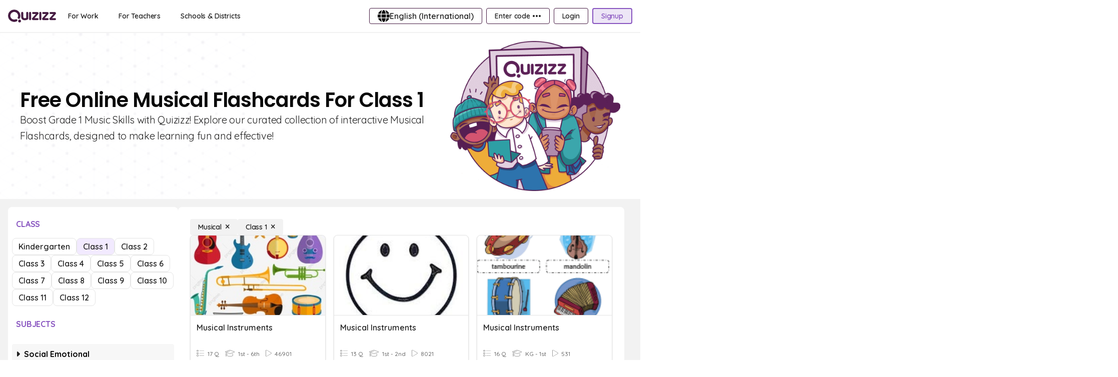

--- FILE ---
content_type: text/css
request_url: https://cf.quizizz.com/assets/v2/a2/1fe37f8_ets133x4/scripts/index-7c9ad8fa.css
body_size: 24506
content:
.h-screen{height:100vh;height:100dvh}.min-h-screen{min-height:100vh;min-height:100dvh}.max-h-screen{max-height:100vh;max-height:100dvh}/*! tailwindcss v3.3.1 | MIT License | https://tailwindcss.com*/*,:after,:before{border:0 solid;box-sizing:border-box}:after,:before{--tw-content:""}html{line-height:1.5;-webkit-text-size-adjust:100%;font-family:Open Sans,sans-serif,Helvetica,Arial,Symbola;font-feature-settings:normal;font-variation-settings:normal;-moz-tab-size:4;-o-tab-size:4;tab-size:4}body{line-height:inherit;margin:0}hr{border-top-width:1px;color:inherit;height:0}h1,h2,h3,h4,h5,h6{font-size:inherit;font-weight:inherit}a{color:inherit;text-decoration:inherit}b{font-weight:bolder}code{font-family:ui-monospace,SFMono-Regular,Menlo,Monaco,Consolas,Liberation Mono,Courier New,monospace;font-size:1em}table{border-collapse:collapse;border-color:inherit;text-indent:0}button,input,select,textarea{color:inherit;font-family:inherit;font-size:100%;font-weight:inherit;line-height:inherit;margin:0;padding:0}button,select{text-transform:none}[type=button],[type=reset],[type=submit],button{-webkit-appearance:button;background-color:transparent;background-image:none}progress{vertical-align:baseline}::-webkit-inner-spin-button,::-webkit-outer-spin-button{height:auto}[type=search]{-webkit-appearance:textfield;outline-offset:-2px}::-webkit-search-decoration{-webkit-appearance:none}::-webkit-file-upload-button{-webkit-appearance:button;font:inherit}summary{display:list-item}figure,h1,h2,h3,h4,h5,h6,hr,ol,p,ul{margin:0}ol,ul{list-style:none;padding:0}textarea{resize:vertical}input::-moz-placeholder,textarea::-moz-placeholder{color:#9ca3af;opacity:1}input::placeholder,textarea::placeholder{color:#9ca3af;opacity:1}[role=button],button{cursor:pointer}audio,canvas,embed,iframe,img,object,svg,video{display:block;vertical-align:middle}img,video{height:auto;max-width:100%}[hidden]{display:none}*,:after,:before{--tw-border-spacing-x:0;--tw-border-spacing-y:0;--tw-translate-x:0;--tw-translate-y:0;--tw-rotate:0;--tw-skew-x:0;--tw-skew-y:0;--tw-scale-x:1;--tw-scale-y:1;--tw-pan-x: ;--tw-pan-y: ;--tw-pinch-zoom: ;--tw-scroll-snap-strictness:proximity;--tw-ordinal: ;--tw-slashed-zero: ;--tw-numeric-figure: ;--tw-numeric-spacing: ;--tw-numeric-fraction: ;--tw-ring-inset: ;--tw-ring-offset-width:0px;--tw-ring-offset-color:#fff;--tw-ring-color:rgba(59,130,246,.5);--tw-ring-offset-shadow:0 0 #0000;--tw-ring-shadow:0 0 #0000;--tw-shadow:0 0 #0000;--tw-shadow-colored:0 0 #0000;--tw-blur: ;--tw-brightness: ;--tw-contrast: ;--tw-grayscale: ;--tw-hue-rotate: ;--tw-invert: ;--tw-saturate: ;--tw-sepia: ;--tw-drop-shadow: ;--tw-backdrop-blur: ;--tw-backdrop-brightness: ;--tw-backdrop-contrast: ;--tw-backdrop-grayscale: ;--tw-backdrop-hue-rotate: ;--tw-backdrop-invert: ;--tw-backdrop-opacity: ;--tw-backdrop-saturate: ;--tw-backdrop-sepia: }::backdrop{--tw-border-spacing-x:0;--tw-border-spacing-y:0;--tw-translate-x:0;--tw-translate-y:0;--tw-rotate:0;--tw-skew-x:0;--tw-skew-y:0;--tw-scale-x:1;--tw-scale-y:1;--tw-pan-x: ;--tw-pan-y: ;--tw-pinch-zoom: ;--tw-scroll-snap-strictness:proximity;--tw-ordinal: ;--tw-slashed-zero: ;--tw-numeric-figure: ;--tw-numeric-spacing: ;--tw-numeric-fraction: ;--tw-ring-inset: ;--tw-ring-offset-width:0px;--tw-ring-offset-color:#fff;--tw-ring-color:rgba(59,130,246,.5);--tw-ring-offset-shadow:0 0 #0000;--tw-ring-shadow:0 0 #0000;--tw-shadow:0 0 #0000;--tw-shadow-colored:0 0 #0000;--tw-blur: ;--tw-brightness: ;--tw-contrast: ;--tw-grayscale: ;--tw-hue-rotate: ;--tw-invert: ;--tw-saturate: ;--tw-sepia: ;--tw-drop-shadow: ;--tw-backdrop-blur: ;--tw-backdrop-brightness: ;--tw-backdrop-contrast: ;--tw-backdrop-grayscale: ;--tw-backdrop-hue-rotate: ;--tw-backdrop-invert: ;--tw-backdrop-opacity: ;--tw-backdrop-saturate: ;--tw-backdrop-sepia: }.pointer-events-none{pointer-events:none}.pointer-events-auto{pointer-events:auto}.visible{visibility:visible}.invisible{visibility:hidden}.static{position:static}.fixed{position:fixed}.absolute{position:absolute}.relative{position:relative}.sticky{position:sticky}.inset-0{inset:0}.-bottom-1{bottom:-.25rem}.-bottom-2{bottom:-.5rem}.-left-2{left:-.5rem}.-left-20{left:-5rem}.-right-1{right:-.25rem}.-right-13{right:-3.25rem}.-right-20{right:-5rem}.-right-5{right:-1.25rem}.-top-1{top:-.25rem}.-top-1\.5{top:-.375rem}.-top-12{top:-3rem}.-top-4{top:-1rem}.-top-5{top:-1.25rem}.-top-6{top:-1.5rem}.-top-\[11px\]{top:-11px}.bottom-0{bottom:0}.bottom-0\.5{bottom:.125rem}.bottom-12{bottom:3rem}.bottom-16{bottom:4rem}.bottom-2{bottom:.5rem}.bottom-3{bottom:.75rem}.bottom-4{bottom:1rem}.bottom-6{bottom:1.5rem}.bottom-8{bottom:2rem}.bottom-\[2px\]{bottom:2px}.bottom-full{bottom:100%}.bottom-px{bottom:1px}.left-0{left:0}.left-1{left:.25rem}.left-1\/2{left:50%}.left-17{left:4.25rem}.left-2{left:.5rem}.left-2\.5{left:.625rem}.left-2\/4{left:50%}.left-20{left:5rem}.left-22{left:5.5rem}.left-4{left:1rem}.left-\[10\%\]{left:10%}.left-\[41px\]{left:41px}.left-full{left:100%}.right-0{right:0}.right-1{right:.25rem}.right-10{right:2.5rem}.right-11{right:2.75rem}.right-2{right:.5rem}.right-28{right:7rem}.right-3{right:.75rem}.right-3\.5{right:.875rem}.right-30{right:7.5rem}.right-4{right:1rem}.right-5{right:1.25rem}.right-7{right:1.75rem}.right-\[100\%\],.right-full{right:100%}.top-0{top:0}.top-1{top:.25rem}.top-1\/2{top:50%}.top-10{top:2.5rem}.top-11{top:2.75rem}.top-12{top:3rem}.top-14{top:3.5rem}.top-15{top:3.75rem}.top-2{top:.5rem}.top-2\/4{top:50%}.top-26{top:6.5rem}.top-3{top:.75rem}.top-3\.5{top:.875rem}.top-36{top:9rem}.top-4{top:1rem}.top-5{top:1.25rem}.top-6{top:1.5rem}.top-8{top:2rem}.top-\[20\%\]{top:20%}.top-\[25px\]{top:25px}.top-\[50\%\]{top:50%}.top-\[50px\]{top:50px}.top-\[56\%\]{top:56%}.top-full{top:100%}.z-0{z-index:0}.z-1{z-index:1}.z-10{z-index:10}.z-100{z-index:100}.z-101{z-index:101}.z-11{z-index:11}.z-20{z-index:20}.z-30{z-index:30}.z-40{z-index:40}.z-5{z-index:5}.z-50{z-index:50}.z-999{z-index:999}.z-9999{z-index:9999}.z-on-overlay{z-index:10005}.z-overlay{z-index:10000}.order-3{order:3}.col-span-2{grid-column:span 2/span 2}.col-span-9{grid-column:span 9/span 9}.col-span-full{grid-column:1/-1}.col-start-4{grid-column-start:4}.row-span-1{grid-row:span 1/span 1}.row-span-5{grid-row:span 5/span 5}.m-0{margin:0}.m-1{margin:.25rem}.m-16{margin:4rem}.m-2{margin:.5rem}.m-3{margin:.75rem}.m-4{margin:1rem}.m-6{margin:1.5rem}.m-auto{margin:auto}.-mx-2{margin-left:-.5rem;margin-right:-.5rem}.-mx-4{margin-left:-1rem;margin-right:-1rem}.mx-1{margin-left:.25rem;margin-right:.25rem}.mx-10{margin-left:2.5rem;margin-right:2.5rem}.mx-2{margin-left:.5rem;margin-right:.5rem}.mx-3{margin-left:.75rem;margin-right:.75rem}.mx-3\.5{margin-left:.875rem;margin-right:.875rem}.mx-4{margin-left:1rem;margin-right:1rem}.mx-5{margin-left:1.25rem;margin-right:1.25rem}.mx-6{margin-left:1.5rem;margin-right:1.5rem}.mx-8{margin-left:2rem;margin-right:2rem}.mx-auto{margin-left:auto;margin-right:auto}.my-1{margin-bottom:.25rem;margin-top:.25rem}.my-2{margin-bottom:.5rem;margin-top:.5rem}.my-3{margin-bottom:.75rem;margin-top:.75rem}.my-4{margin-bottom:1rem;margin-top:1rem}.my-5{margin-bottom:1.25rem;margin-top:1.25rem}.my-6{margin-bottom:1.5rem;margin-top:1.5rem}.my-8{margin-bottom:2rem;margin-top:2rem}.my-\[4px\]{margin-bottom:4px;margin-top:4px}.my-auto{margin-bottom:auto;margin-top:auto}.-mb-1{margin-bottom:-.25rem}.-mb-2{margin-bottom:-.5rem}.-mb-3{margin-bottom:-.75rem}.-mb-4{margin-bottom:-1rem}.-mb-8{margin-bottom:-2rem}.-ml-20{margin-left:-5rem}.-mt-0\.5{margin-top:-.125rem}.-mt-10{margin-top:-2.5rem}.-mt-2{margin-top:-.5rem}.mb-0{margin-bottom:0}.mb-0\.5{margin-bottom:.125rem}.mb-1{margin-bottom:.25rem}.mb-1\.5{margin-bottom:.375rem}.mb-10{margin-bottom:2.5rem}.mb-12{margin-bottom:3rem}.mb-2{margin-bottom:.5rem}.mb-3{margin-bottom:.75rem}.mb-4{margin-bottom:1rem}.mb-5{margin-bottom:1.25rem}.mb-6{margin-bottom:1.5rem}.mb-7{margin-bottom:1.75rem}.mb-\[30px\]{margin-bottom:30px}.mb-auto{margin-bottom:auto}.ml-0\.5{margin-left:.125rem}.ml-1{margin-left:.25rem}.ml-2{margin-left:.5rem}.ml-2\.5{margin-left:.625rem}.ml-3{margin-left:.75rem}.ml-4{margin-left:1rem}.ml-5{margin-left:1.25rem}.ml-6{margin-left:1.5rem}.ml-8{margin-left:2rem}.ml-auto{margin-left:auto}.mr-0{margin-right:0}.mr-0\.5{margin-right:.125rem}.mr-1{margin-right:.25rem}.mr-1\.5{margin-right:.375rem}.mr-10{margin-right:2.5rem}.mr-2{margin-right:.5rem}.mr-2\.5{margin-right:.625rem}.mr-3{margin-right:.75rem}.mr-4{margin-right:1rem}.mr-6{margin-right:1.5rem}.mr-8{margin-right:2rem}.mr-auto{margin-right:auto}.mt-0{margin-top:0}.mt-0\.5{margin-top:.125rem}.mt-1{margin-top:.25rem}.mt-10{margin-top:2.5rem}.mt-12{margin-top:3rem}.mt-14{margin-top:3.5rem}.mt-16{margin-top:4rem}.mt-2{margin-top:.5rem}.mt-3{margin-top:.75rem}.mt-4{margin-top:1rem}.mt-40{margin-top:10rem}.mt-5{margin-top:1.25rem}.mt-6{margin-top:1.5rem}.mt-7{margin-top:1.75rem}.mt-8{margin-top:2rem}.mt-9{margin-top:2.25rem}.mt-auto{margin-top:auto}.box-border{box-sizing:border-box}.box-content{box-sizing:content-box}.line-clamp-2{-webkit-line-clamp:2}.line-clamp-2,.line-clamp-3{display:-webkit-box;overflow:hidden;-webkit-box-orient:vertical}.line-clamp-3{-webkit-line-clamp:3}.block{display:block}.inline-block{display:inline-block}.inline{display:inline}.flex{display:flex}.inline-flex{display:inline-flex}.table{display:table}.inline-table{display:inline-table}.grid{display:grid}.hidden{display:none}.aspect-square{aspect-ratio:1/1}.aspect-video{aspect-ratio:16/9}.h-0{height:0}.h-0\.5{height:.125rem}.h-1{height:.25rem}.h-1\.5{height:.375rem}.h-1\/2{height:50%}.h-10{height:2.5rem}.h-100{height:25rem}.h-11{height:2.75rem}.h-12{height:3rem}.h-120{height:30rem}.h-13{height:3.25rem}.h-14{height:3.5rem}.h-15{height:3.75rem}.h-16{height:4rem}.h-18{height:4.5rem}.h-180{height:45rem}.h-19{height:4.75rem}.h-2{height:.5rem}.h-2\.5{height:.625rem}.h-2\/5{height:40%}.h-20{height:5rem}.h-21{height:5.25rem}.h-22{height:5.5rem}.h-24{height:6rem}.h-26{height:6.5rem}.h-28{height:7rem}.h-3{height:.75rem}.h-3\.5{height:.875rem}.h-3\/4{height:75%}.h-30{height:7.5rem}.h-31{height:7.75rem}.h-34{height:8.5rem}.h-35{height:8.75rem}.h-36{height:9rem}.h-37{height:9.25rem}.h-38{height:9.5rem}.h-4{height:1rem}.h-40{height:10rem}.h-42{height:10.5rem}.h-44{height:11rem}.h-46{height:11.5rem}.h-48{height:12rem}.h-5{height:1.25rem}.h-50{height:12.5rem}.h-52{height:13rem}.h-54{height:13.5rem}.h-55{height:13.75rem}.h-56{height:14rem}.h-6{height:1.5rem}.h-60{height:15rem}.h-64{height:16rem}.h-7{height:1.75rem}.h-70{height:17.5rem}.h-72{height:18rem}.h-75{height:18.75rem}.h-8{height:2rem}.h-80{height:20rem}.h-82{height:20.5rem}.h-9{height:2.25rem}.h-90{height:22.5rem}.h-\[16\.7rem\]{height:16.7rem}.h-\[18px\]{height:18px}.h-\[20\%\]{height:20%}.h-\[206px\]{height:206px}.h-\[22px\]{height:22px}.h-\[35px\]{height:35px}.h-\[40\%\]{height:40%}.h-\[40px\]{height:40px}.h-\[512px\]{height:512px}.h-\[55\%\]{height:55%}.h-auto{height:auto}.h-fit{height:-moz-fit-content;height:fit-content}.h-full{height:100%}.h-max{height:-moz-max-content;height:max-content}.h-min{height:-moz-min-content;height:min-content}.h-px{height:1px}.max-h-10{max-height:2.5rem}.max-h-100{max-height:25rem}.max-h-12{max-height:3rem}.max-h-15{max-height:3.75rem}.max-h-18{max-height:4.5rem}.max-h-19{max-height:4.75rem}.max-h-4{max-height:1rem}.max-h-40{max-height:10rem}.max-h-44{max-height:11rem}.max-h-50{max-height:12.5rem}.max-h-52{max-height:13rem}.max-h-56{max-height:14rem}.max-h-64{max-height:16rem}.max-h-70{max-height:17.5rem}.max-h-75{max-height:18.75rem}.max-h-80{max-height:20rem}.max-h-9{max-height:2.25rem}.max-h-\[346px\]{max-height:346px}.max-h-\[350px\]{max-height:350px}.max-h-\[640px\]{max-height:640px}.max-h-full{max-height:100%}.min-h-0{min-height:0}.min-h-10{min-height:2.5rem}.min-h-11{min-height:2.75rem}.min-h-12{min-height:3rem}.min-h-120{min-height:30rem}.min-h-124{min-height:31rem}.min-h-24{min-height:6rem}.min-h-26{min-height:6.5rem}.min-h-4{min-height:1rem}.min-h-44{min-height:11rem}.min-h-45{min-height:11.25rem}.min-h-49{min-height:12.25rem}.min-h-52{min-height:13rem}.min-h-60{min-height:15rem}.min-h-8{min-height:2rem}.min-h-\[524px\]{min-height:524px}.min-h-\[536px\]{min-height:536px}.min-h-full{min-height:100%}.w-0{width:0}.w-1{width:.25rem}.w-1\.5{width:.375rem}.w-1\/2{width:50%}.w-1\/3{width:33.333333%}.w-1\/4{width:25%}.w-1\/5{width:20%}.w-10{width:2.5rem}.w-10\/12{width:83.333333%}.w-100{width:25rem}.w-11{width:2.75rem}.w-11\/12{width:91.666667%}.w-116{width:29rem}.w-12{width:3rem}.w-13{width:3.25rem}.w-14{width:3.5rem}.w-140{width:35rem}.w-15{width:3.75rem}.w-150{width:37.5rem}.w-16{width:4rem}.w-160{width:40rem}.w-17{width:4.25rem}.w-18{width:4.5rem}.w-19{width:4.75rem}.w-2{width:.5rem}.w-2\.5{width:.625rem}.w-2\/3{width:66.666667%}.w-20{width:5rem}.w-21{width:5.25rem}.w-24{width:6rem}.w-26{width:6.5rem}.w-28{width:7rem}.w-3{width:.75rem}.w-3\/4{width:75%}.w-3\/5{width:60%}.w-30{width:7.5rem}.w-31{width:7.75rem}.w-32{width:8rem}.w-320{width:80rem}.w-35{width:8.75rem}.w-36{width:9rem}.w-37{width:9.25rem}.w-38{width:9.5rem}.w-4{width:1rem}.w-40{width:10rem}.w-45{width:11.25rem}.w-49\/50{width:98%}.w-5{width:1.25rem}.w-50{width:12.5rem}.w-52{width:13rem}.w-55{width:13.75rem}.w-56{width:14rem}.w-6{width:1.5rem}.w-6\/12{width:50%}.w-60{width:15rem}.w-64{width:16rem}.w-7{width:1.75rem}.w-70{width:17.5rem}.w-72{width:18rem}.w-75{width:18.75rem}.w-8{width:2rem}.w-80{width:20rem}.w-82{width:20.5rem}.w-9{width:2.25rem}.w-90{width:22.5rem}.w-\[187px\]{width:187px}.w-\[18px\]{width:18px}.w-\[22px\]{width:22px}.w-\[271px\]{width:271px}.w-\[350px\]{width:350px}.w-\[40px\]{width:40px}.w-\[518px\]{width:518px}.w-\[80\%\]{width:80%}.w-\[840px\]{width:840px}.w-\[90\%\]{width:90%}.w-\[90px\]{width:90px}.w-\[92\%\]{width:92%}.w-auto{width:auto}.w-fit{width:-moz-fit-content;width:fit-content}.w-full{width:100%}.w-max{width:-moz-max-content;width:max-content}.w-px{width:1px}.w-screen{width:100vw}.min-w-0{min-width:0}.min-w-10{min-width:2.5rem}.min-w-14{min-width:3.5rem}.min-w-16{min-width:4rem}.min-w-18{min-width:4.5rem}.min-w-20{min-width:5rem}.min-w-32{min-width:8rem}.min-w-4{min-width:1rem}.min-w-40{min-width:10rem}.min-w-56{min-width:14rem}.min-w-60{min-width:15rem}.min-w-8{min-width:2rem}.min-w-full{min-width:100%}.min-w-max{min-width:-moz-max-content;min-width:max-content}.max-w-10{max-width:2.5rem}.max-w-100{max-width:25rem}.max-w-120{max-width:30rem}.max-w-140{max-width:35rem}.max-w-144{max-width:36rem}.max-w-150{max-width:37.5rem}.max-w-16{max-width:4rem}.max-w-160{max-width:40rem}.max-w-180{max-width:45rem}.max-w-26{max-width:6.5rem}.max-w-260{max-width:65rem}.max-w-28{max-width:7rem}.max-w-320{max-width:80rem}.max-w-3xl{max-width:48rem}.max-w-40{max-width:10rem}.max-w-48{max-width:12rem}.max-w-50{max-width:12.5rem}.max-w-52{max-width:13rem}.max-w-54{max-width:13.5rem}.max-w-55{max-width:13.75rem}.max-w-56{max-width:14rem}.max-w-64{max-width:16rem}.max-w-75{max-width:18.75rem}.max-w-80{max-width:20rem}.max-w-\[360px\]{max-width:360px}.max-w-\[500px\]{max-width:500px}.max-w-\[80\%\]{max-width:80%}.max-w-\[840px\]{max-width:840px}.max-w-full{max-width:100%}.max-w-q2xl{max-width:40rem}.max-w-q4xl{max-width:50rem}.max-w-qmd{max-width:30rem}.max-w-qxs,.max-w-xs{max-width:20rem}.flex-1{flex:1 1 0%}.flex-2{flex:2 2 0%}.flex-auto{flex:1 1 auto}.flex-shrink-0{flex-shrink:0}.shrink{flex-shrink:1}.shrink-0{flex-shrink:0}.flex-grow{flex-grow:1}.flex-grow-0{flex-grow:0}.grow{flex-grow:1}.basis-0{flex-basis:0px}.basis-1\/2{flex-basis:50%}.basis-1\/4{flex-basis:25%}.basis-42{flex-basis:10.5rem}.basis-full{flex-basis:100%}.origin-bottom{transform-origin:bottom}.origin-top{transform-origin:top}.origin-top-left{transform-origin:top left}.-translate-x-1\/2{--tw-translate-x:-50%}.-translate-x-1\/2,.-translate-x-75{transform:translate(var(--tw-translate-x),var(--tw-translate-y)) rotate(var(--tw-rotate)) skew(var(--tw-skew-x)) skewY(var(--tw-skew-y)) scaleX(var(--tw-scale-x)) scaleY(var(--tw-scale-y))}.-translate-x-75{--tw-translate-x:-18.75rem}.-translate-y-1\/2{--tw-translate-y:-50%}.-translate-y-1\/2,.-translate-y-4{transform:translate(var(--tw-translate-x),var(--tw-translate-y)) rotate(var(--tw-rotate)) skew(var(--tw-skew-x)) skewY(var(--tw-skew-y)) scaleX(var(--tw-scale-x)) scaleY(var(--tw-scale-y))}.-translate-y-4{--tw-translate-y:-1rem}.translate-x-0{--tw-translate-x:0px}.translate-x-0,.translate-x-1\/2{transform:translate(var(--tw-translate-x),var(--tw-translate-y)) rotate(var(--tw-rotate)) skew(var(--tw-skew-x)) skewY(var(--tw-skew-y)) scaleX(var(--tw-scale-x)) scaleY(var(--tw-scale-y))}.translate-x-1\/2{--tw-translate-x:50%}.translate-y-1\/2{--tw-translate-y:50%}.translate-y-1\/2,.translate-y-\[-50\%\]{transform:translate(var(--tw-translate-x),var(--tw-translate-y)) rotate(var(--tw-rotate)) skew(var(--tw-skew-x)) skewY(var(--tw-skew-y)) scaleX(var(--tw-scale-x)) scaleY(var(--tw-scale-y))}.translate-y-\[-50\%\]{--tw-translate-y:-50%}.-rotate-45{--tw-rotate:-45deg}.-rotate-45,.rotate-45{transform:translate(var(--tw-translate-x),var(--tw-translate-y)) rotate(var(--tw-rotate)) skew(var(--tw-skew-x)) skewY(var(--tw-skew-y)) scaleX(var(--tw-scale-x)) scaleY(var(--tw-scale-y))}.rotate-45{--tw-rotate:45deg}.rotate-90{--tw-rotate:90deg}.rotate-90,.scale-125{transform:translate(var(--tw-translate-x),var(--tw-translate-y)) rotate(var(--tw-rotate)) skew(var(--tw-skew-x)) skewY(var(--tw-skew-y)) scaleX(var(--tw-scale-x)) scaleY(var(--tw-scale-y))}.scale-125{--tw-scale-x:1.25;--tw-scale-y:1.25}.scale-50{--tw-scale-x:.5;--tw-scale-y:.5}.scale-50,.scale-75{transform:translate(var(--tw-translate-x),var(--tw-translate-y)) rotate(var(--tw-rotate)) skew(var(--tw-skew-x)) skewY(var(--tw-skew-y)) scaleX(var(--tw-scale-x)) scaleY(var(--tw-scale-y))}.scale-75{--tw-scale-x:.75;--tw-scale-y:.75}.scale-y-0{--tw-scale-y:0}.scale-y-0,.scale-y-100{transform:translate(var(--tw-translate-x),var(--tw-translate-y)) rotate(var(--tw-rotate)) skew(var(--tw-skew-x)) skewY(var(--tw-skew-y)) scaleX(var(--tw-scale-x)) scaleY(var(--tw-scale-y))}.scale-y-100{--tw-scale-y:1}.transform{transform:translate(var(--tw-translate-x),var(--tw-translate-y)) rotate(var(--tw-rotate)) skew(var(--tw-skew-x)) skewY(var(--tw-skew-y)) scaleX(var(--tw-scale-x)) scaleY(var(--tw-scale-y))}@keyframes spin{to{transform:rotate(1turn)}}.animate-spin{animation:spin 1s linear infinite}.cursor-default{cursor:default}.cursor-grabbing{cursor:grabbing}.cursor-move{cursor:move}.cursor-not-allowed{cursor:not-allowed}.cursor-pointer{cursor:pointer}.cursor-text{cursor:text}.cursor-zoom-in{cursor:zoom-in}.cursor-zoom-out{cursor:zoom-out}.select-none{-webkit-user-select:none;-moz-user-select:none;user-select:none}.resize-none{resize:none}.resize{resize:both}.snap-x{scroll-snap-type:x var(--tw-scroll-snap-strictness)}.snap-mandatory{--tw-scroll-snap-strictness:mandatory}.snap-center{scroll-snap-align:center}.snap-always{scroll-snap-stop:always}.list-none{list-style-type:none}.auto-cols-fr{grid-auto-columns:minmax(0,1fr)}.grid-flow-row{grid-auto-flow:row}.grid-flow-col{grid-auto-flow:column}.auto-rows-fr{grid-auto-rows:minmax(0,1fr)}.auto-rows-max{grid-auto-rows:max-content}.grid-cols-1{grid-template-columns:repeat(1,minmax(0,1fr))}.grid-cols-2{grid-template-columns:repeat(2,minmax(0,1fr))}.grid-cols-3{grid-template-columns:repeat(3,minmax(0,1fr))}.grid-cols-5{grid-template-columns:repeat(5,minmax(0,1fr))}.grid-cols-7{grid-template-columns:repeat(7,minmax(0,1fr))}.grid-cols-\[1fr_1fr_1\.2fr\]{grid-template-columns:1fr 1fr 1.2fr}.grid-cols-\[1fr_max-content_1fr\]{grid-template-columns:1fr max-content 1fr}.grid-cols-\[2fr_1fr\]{grid-template-columns:2fr 1fr}.grid-cols-\[max-content_1fr_max-content\]{grid-template-columns:max-content 1fr max-content}.grid-rows-1{grid-template-rows:repeat(1,minmax(0,1fr))}.grid-rows-2{grid-template-rows:repeat(2,minmax(0,1fr))}.grid-rows-6{grid-template-rows:repeat(6,minmax(0,1fr))}.grid-rows-\[1fr_max-content\]{grid-template-rows:1fr max-content}.grid-rows-\[auto_1fr\]{grid-template-rows:auto 1fr}.grid-rows-\[max-content_1fr\]{grid-template-rows:max-content 1fr}.grid-rows-\[max-content_1fr_max-content\]{grid-template-rows:max-content 1fr max-content}.grid-rows-\[min-content_min-content_1fr\]{grid-template-rows:min-content min-content 1fr}.flex-row{flex-direction:row}.flex-row-reverse{flex-direction:row-reverse}.flex-col{flex-direction:column}.flex-col-reverse{flex-direction:column-reverse}.flex-wrap{flex-wrap:wrap}.flex-nowrap{flex-wrap:nowrap}.place-content-center{place-content:center}.place-items-center{place-items:center}.content-center{align-content:center}.items-start{align-items:flex-start}.items-end{align-items:flex-end}.items-center{align-items:center}.justify-start{justify-content:flex-start}.justify-end{justify-content:flex-end}.justify-center{justify-content:center}.justify-between{justify-content:space-between}.justify-around{justify-content:space-around}.justify-evenly{justify-content:space-evenly}.gap-0{gap:0}.gap-0\.5{gap:.125rem}.gap-1{gap:.25rem}.gap-1\.5{gap:.375rem}.gap-2{gap:.5rem}.gap-2\.5{gap:.625rem}.gap-3{gap:.75rem}.gap-4{gap:1rem}.gap-5{gap:1.25rem}.gap-6{gap:1.5rem}.gap-8{gap:2rem}.gap-x-0\.5{-moz-column-gap:.125rem;column-gap:.125rem}.gap-x-1{-moz-column-gap:.25rem;column-gap:.25rem}.gap-x-2{-moz-column-gap:.5rem;column-gap:.5rem}.gap-x-5{-moz-column-gap:1.25rem;column-gap:1.25rem}.gap-y-1{row-gap:.25rem}.gap-y-2{row-gap:.5rem}.gap-y-3{row-gap:.75rem}.gap-y-4{row-gap:1rem}.space-x-0\.5>:not([hidden])~:not([hidden]){--tw-space-x-reverse:0;margin-left:calc(.125rem*(1 - var(--tw-space-x-reverse)));margin-right:calc(.125rem*var(--tw-space-x-reverse))}.space-x-1>:not([hidden])~:not([hidden]){--tw-space-x-reverse:0;margin-left:calc(.25rem*(1 - var(--tw-space-x-reverse)));margin-right:calc(.25rem*var(--tw-space-x-reverse))}.space-x-2>:not([hidden])~:not([hidden]){--tw-space-x-reverse:0;margin-left:calc(.5rem*(1 - var(--tw-space-x-reverse)));margin-right:calc(.5rem*var(--tw-space-x-reverse))}.space-x-3>:not([hidden])~:not([hidden]){--tw-space-x-reverse:0;margin-left:calc(.75rem*(1 - var(--tw-space-x-reverse)));margin-right:calc(.75rem*var(--tw-space-x-reverse))}.space-x-4>:not([hidden])~:not([hidden]){--tw-space-x-reverse:0;margin-left:calc(1rem*(1 - var(--tw-space-x-reverse)));margin-right:calc(1rem*var(--tw-space-x-reverse))}.space-y-0\.5>:not([hidden])~:not([hidden]){--tw-space-y-reverse:0;margin-bottom:calc(.125rem*var(--tw-space-y-reverse));margin-top:calc(.125rem*(1 - var(--tw-space-y-reverse)))}.space-y-1>:not([hidden])~:not([hidden]){--tw-space-y-reverse:0;margin-bottom:calc(.25rem*var(--tw-space-y-reverse));margin-top:calc(.25rem*(1 - var(--tw-space-y-reverse)))}.space-y-2>:not([hidden])~:not([hidden]){--tw-space-y-reverse:0;margin-bottom:calc(.5rem*var(--tw-space-y-reverse));margin-top:calc(.5rem*(1 - var(--tw-space-y-reverse)))}.space-y-3>:not([hidden])~:not([hidden]){--tw-space-y-reverse:0;margin-bottom:calc(.75rem*var(--tw-space-y-reverse));margin-top:calc(.75rem*(1 - var(--tw-space-y-reverse)))}.space-y-4>:not([hidden])~:not([hidden]){--tw-space-y-reverse:0;margin-bottom:calc(1rem*var(--tw-space-y-reverse));margin-top:calc(1rem*(1 - var(--tw-space-y-reverse)))}.space-y-6>:not([hidden])~:not([hidden]){--tw-space-y-reverse:0;margin-bottom:calc(1.5rem*var(--tw-space-y-reverse));margin-top:calc(1.5rem*(1 - var(--tw-space-y-reverse)))}.divide-y-1>:not([hidden])~:not([hidden]){--tw-divide-y-reverse:0;border-bottom-width:calc(1px*var(--tw-divide-y-reverse));border-top-width:calc(1px*(1 - var(--tw-divide-y-reverse)))}.divide-light-1>:not([hidden])~:not([hidden]){--tw-divide-opacity:1;border-color:rgb(242 242 242/var(--tw-divide-opacity))}.self-start{align-self:flex-start}.self-end{align-self:flex-end}.self-center{align-self:center}.self-stretch{align-self:stretch}.overflow-auto{overflow:auto}.overflow-hidden{overflow:hidden}.overflow-scroll{overflow:scroll}.overflow-x-auto{overflow-x:auto}.overflow-y-auto{overflow-y:auto}.overflow-x-hidden{overflow-x:hidden}.overflow-y-hidden{overflow-y:hidden}.overflow-x-visible{overflow-x:visible}.overflow-y-visible{overflow-y:visible}.overflow-x-scroll{overflow-x:scroll}.overflow-y-scroll{overflow-y:scroll}.overscroll-contain{overscroll-behavior:contain}.truncate{overflow:hidden;white-space:nowrap}.overflow-ellipsis,.text-ellipsis,.truncate{text-overflow:ellipsis}.whitespace-nowrap{white-space:nowrap}.whitespace-pre-line{white-space:pre-line}.whitespace-pre-wrap{white-space:pre-wrap}.break-normal{overflow-wrap:normal;word-break:normal}.break-words{overflow-wrap:break-word}.rounded{border-radius:.25rem}.rounded-2xl{border-radius:1rem}.rounded-3xl{border-radius:1.5rem}.rounded-50\%{border-radius:50%}.rounded-64{border-radius:4rem}.rounded-full{border-radius:9999px}.rounded-lg{border-radius:.5rem}.rounded-md{border-radius:.375rem}.rounded-none{border-radius:0}.rounded-sm{border-radius:.125rem}.rounded-xl{border-radius:.75rem}.rounded-b{border-bottom-left-radius:.25rem;border-bottom-right-radius:.25rem}.rounded-b-lg{border-bottom-left-radius:.5rem;border-bottom-right-radius:.5rem}.rounded-b-none{border-bottom-left-radius:0;border-bottom-right-radius:0}.rounded-l{border-bottom-left-radius:.25rem;border-top-left-radius:.25rem}.rounded-l-lg{border-bottom-left-radius:.5rem;border-top-left-radius:.5rem}.rounded-l-xl{border-bottom-left-radius:.75rem;border-top-left-radius:.75rem}.rounded-r{border-bottom-right-radius:.25rem;border-top-right-radius:.25rem}.rounded-r-lg{border-bottom-right-radius:.5rem;border-top-right-radius:.5rem}.rounded-t{border-top-left-radius:.25rem;border-top-right-radius:.25rem}.rounded-t-lg{border-top-left-radius:.5rem;border-top-right-radius:.5rem}.rounded-t-md{border-top-left-radius:.375rem;border-top-right-radius:.375rem}.rounded-t-none{border-top-left-radius:0;border-top-right-radius:0}.rounded-t-xl{border-top-left-radius:.75rem;border-top-right-radius:.75rem}.rounded-bl-lg{border-bottom-left-radius:.5rem}.rounded-bl-md{border-bottom-left-radius:.375rem}.rounded-br{border-bottom-right-radius:.25rem}.rounded-br-lg{border-bottom-right-radius:.5rem}.rounded-tl-lg{border-top-left-radius:.5rem}.rounded-tr-lg{border-top-right-radius:.5rem}.border{border-width:1px}.border-0{border-width:0}.border-1{border-width:1px}.border-2{border-width:2px}.border-3{border-width:3px}.border-8{border-width:8px}.border-\[2px\]{border-width:2px}.border-b{border-bottom-width:1px}.border-b-0{border-bottom-width:0}.border-b-1{border-bottom-width:1px}.border-b-2{border-bottom-width:2px}.border-b-4{border-bottom-width:4px}.border-l{border-left-width:1px}.border-l-0{border-left-width:0}.border-l-1{border-left-width:1px}.border-l-2{border-left-width:2px}.border-l-4{border-left-width:4px}.border-r{border-right-width:1px}.border-r-0{border-right-width:0}.border-r-\[11px\]{border-right-width:11px}.border-t{border-top-width:1px}.border-t-0{border-top-width:0}.border-t-1{border-top-width:1px}.border-t-4{border-top-width:4px}.border-t-\[13px\]{border-top-width:13px}.border-solid{border-style:solid}.border-dashed{border-style:dashed}.border-none{border-style:none}.border-dark-1{--tw-border-opacity:1;border-color:rgb(9 9 9/var(--tw-border-opacity))}.border-dark-10\%{border-color:#0909091a}.border-dark-2{--tw-border-opacity:1;border-color:rgb(34 34 34/var(--tw-border-opacity))}.border-dark-20\%{border-color:#09090933}.border-dark-4{--tw-border-opacity:1;border-color:rgb(109 109 109/var(--tw-border-opacity))}.border-dark-5{--tw-border-opacity:1;border-color:rgb(182 182 182/var(--tw-border-opacity))}.border-dark-5\%{border-color:#0909090d}.border-dark-6{--tw-border-opacity:1;border-color:rgb(229 229 229/var(--tw-border-opacity))}.border-ds-dark-500-20{border-color:#09090933}.border-ds-light-200{--tw-border-opacity:1;border-color:rgb(229 229 229/var(--tw-border-opacity))}.border-ds-light-300{--tw-border-opacity:1;border-color:rgb(241 241 241/var(--tw-border-opacity))}.border-ds-light-500-10{border-color:#ffffff1a}.border-ds-light-500-20{border-color:#fff3}.border-ds-light-500-30{border-color:#ffffff4d}.border-ds-lilac-500{--tw-border-opacity:1;border-color:rgb(136 84 192/var(--tw-border-opacity))}.border-ds-lilac-500-40{border-color:#8854c066}.border-ds-warn-500{--tw-border-opacity:1;border-color:rgb(229 124 26/var(--tw-border-opacity))}.border-ds-warn-500-40{border-color:#e57c1a66}.border-ds-warn-500\/20{border-color:#e57c1a33}.border-green{--tw-border-opacity:1;border-color:rgb(0 201 133/var(--tw-border-opacity))}.border-green-dark{--tw-border-opacity:1;border-color:rgb(0 160 106/var(--tw-border-opacity))}.border-light{--tw-border-opacity:1;border-color:rgb(255 255 255/var(--tw-border-opacity))}.border-light-1{--tw-border-opacity:1;border-color:rgb(242 242 242/var(--tw-border-opacity))}.border-light-10\%{border-color:#ffffff1a}.border-light-2{--tw-border-opacity:1;border-color:rgb(249 249 249/var(--tw-border-opacity))}.border-light-20\%{border-color:#fff3}.border-light-3{--tw-border-opacity:1;border-color:rgb(255 255 255/var(--tw-border-opacity))}.border-light-33\%{border-color:#ffffff54}.border-light-50\%{border-color:#ffffff80}.border-lilac{--tw-border-opacity:1;border-color:rgb(136 84 192/var(--tw-border-opacity))}.border-lilac-20\%{border-color:#8854c033}.border-lilac-faded{--tw-border-opacity:1;border-color:rgb(237 230 246/var(--tw-border-opacity))}.border-lilac-light{--tw-border-opacity:1;border-color:rgb(160 118 204/var(--tw-border-opacity))}.border-purple{--tw-border-opacity:1;border-color:rgb(70 26 66/var(--tw-border-opacity))}.border-red{--tw-border-opacity:1;border-color:rgb(236 11 67/var(--tw-border-opacity))}.border-red-dark{--tw-border-opacity:1;border-color:rgb(188 8 53/var(--tw-border-opacity))}.border-red-faded{--tw-border-opacity:1;border-color:rgb(252 219 227/var(--tw-border-opacity))}.border-red-light{--tw-border-opacity:1;border-color:rgb(239 60 105/var(--tw-border-opacity))}.border-super{--tw-border-opacity:1;border-color:rgb(255 164 2/var(--tw-border-opacity))}.border-super-20\%{border-color:#ffa40233}.border-super-dark{--tw-border-opacity:1;border-color:rgb(206 132 0/var(--tw-border-opacity))}.border-super-light{--tw-border-opacity:1;border-color:rgb(255 182 53/var(--tw-border-opacity))}.border-transparent{border-color:transparent}.border-violet-20\%{border-color:#9a429233}.border-yellow{--tw-border-opacity:1;border-color:rgb(239 169 41/var(--tw-border-opacity))}.border-x-transparent{border-left-color:transparent;border-right-color:transparent}.border-b-dark-5\%{border-bottom-color:#0909090d}.border-b-dark-6{--tw-border-opacity:1;border-bottom-color:rgb(229 229 229/var(--tw-border-opacity))}.border-b-transparent{border-bottom-color:transparent}.border-l-blue{--tw-border-opacity:1;border-left-color:rgb(45 112 174/var(--tw-border-opacity))}.border-l-dark-50\%{border-left-color:#09090980}.border-l-green{--tw-border-opacity:1;border-left-color:rgb(0 201 133/var(--tw-border-opacity))}.border-l-red{--tw-border-opacity:1;border-left-color:rgb(236 11 67/var(--tw-border-opacity))}.border-r-lilac-faded{--tw-border-opacity:1;border-right-color:rgb(237 230 246/var(--tw-border-opacity))}.border-t-dark-10\%{border-top-color:#0909091a}.border-t-transparent{border-top-color:transparent}.bg-\[white\]{--tw-bg-opacity:1;background-color:rgb(255 255 255/var(--tw-bg-opacity))}.bg-blue{--tw-bg-opacity:1;background-color:rgb(45 112 174/var(--tw-bg-opacity))}.bg-blue-faded{--tw-bg-opacity:1;background-color:rgb(231 240 249/var(--tw-bg-opacity))}.bg-brand-a{--tw-bg-opacity:1;background-color:rgb(45 112 174/var(--tw-bg-opacity))}.bg-brand-a-dark{--tw-bg-opacity:1;background-color:rgb(27 61 91/var(--tw-bg-opacity))}.bg-brand-b{--tw-bg-opacity:1;background-color:rgb(45 157 166/var(--tw-bg-opacity))}.bg-brand-c{--tw-bg-opacity:1;background-color:rgb(239 169 41/var(--tw-bg-opacity))}.bg-brand-d{--tw-bg-opacity:1;background-color:rgb(213 84 109/var(--tw-bg-opacity))}.bg-brand-e{--tw-bg-opacity:1;background-color:rgb(154 66 146/var(--tw-bg-opacity))}.bg-dark,.bg-dark-1{--tw-bg-opacity:1;background-color:rgb(9 9 9/var(--tw-bg-opacity))}.bg-dark-10\%{background-color:#0909091a}.bg-dark-2{--tw-bg-opacity:1;background-color:rgb(34 34 34/var(--tw-bg-opacity))}.bg-dark-20\%{background-color:#09090933}.bg-dark-3{--tw-bg-opacity:1;background-color:rgb(66 66 66/var(--tw-bg-opacity))}.bg-dark-4{--tw-bg-opacity:1;background-color:rgb(109 109 109/var(--tw-bg-opacity))}.bg-dark-5{--tw-bg-opacity:1;background-color:rgb(182 182 182/var(--tw-bg-opacity))}.bg-dark-5\%{background-color:#0909090d}.bg-dark-50\%{background-color:#09090980}.bg-dark-6{--tw-bg-opacity:1;background-color:rgb(229 229 229/var(--tw-bg-opacity))}.bg-dark-60\%{background-color:#09090999}.bg-dark-80\%{background-color:#090909cc}.bg-dark-90\%{background-color:#090909e6}.bg-ds-brand-600{--tw-bg-opacity:1;background-color:rgb(56 21 53/var(--tw-bg-opacity))}.bg-ds-dark-100{--tw-bg-opacity:1;background-color:rgb(154 154 154/var(--tw-bg-opacity))}.bg-ds-dark-400{--tw-bg-opacity:1;background-color:rgb(34 34 34/var(--tw-bg-opacity))}.bg-ds-dark-500-10{background-color:#0909091a}.bg-ds-dark-500-5{background-color:#0909090d}.bg-ds-dark-500-50{background-color:#09090980}.bg-ds-light-200{--tw-bg-opacity:1;background-color:rgb(229 229 229/var(--tw-bg-opacity))}.bg-ds-light-300{--tw-bg-opacity:1;background-color:rgb(241 241 241/var(--tw-bg-opacity))}.bg-ds-light-400{--tw-bg-opacity:1;background-color:rgb(247 247 247/var(--tw-bg-opacity))}.bg-ds-light-500{--tw-bg-opacity:1;background-color:rgb(255 255 255/var(--tw-bg-opacity))}.bg-ds-light-500-10{background-color:#ffffff1a}.bg-ds-light-500-20{background-color:#fff3}.bg-ds-light-500-30{background-color:#ffffff4d}.bg-ds-lilac-100{--tw-bg-opacity:1;background-color:rgb(242 234 255/var(--tw-bg-opacity))}.bg-ds-lilac-500{--tw-bg-opacity:1;background-color:rgb(136 84 192/var(--tw-bg-opacity))}.bg-ds-success-400{--tw-bg-opacity:1;background-color:rgb(52 205 137/var(--tw-bg-opacity))}.bg-ds-warn-400{--tw-bg-opacity:1;background-color:rgb(242 161 84/var(--tw-bg-opacity))}.bg-green{--tw-bg-opacity:1;background-color:rgb(0 201 133/var(--tw-bg-opacity))}.bg-green-10\%{background-color:#00c9851a}.bg-green-20\%{background-color:#00c98533}.bg-green-dark{--tw-bg-opacity:1;background-color:rgb(0 160 106/var(--tw-bg-opacity))}.bg-green-faded{--tw-bg-opacity:1;background-color:rgb(217 247 237/var(--tw-bg-opacity))}.bg-light{--tw-bg-opacity:1;background-color:rgb(255 255 255/var(--tw-bg-opacity))}.bg-light-1{--tw-bg-opacity:1;background-color:rgb(242 242 242/var(--tw-bg-opacity))}.bg-light-10\%{background-color:#ffffff1a}.bg-light-2{--tw-bg-opacity:1;background-color:rgb(249 249 249/var(--tw-bg-opacity))}.bg-light-20\%{background-color:#fff3}.bg-light-3{--tw-bg-opacity:1;background-color:rgb(255 255 255/var(--tw-bg-opacity))}.bg-light-5\%{background-color:#ffffff0d}.bg-light-50\%{background-color:#ffffff80}.bg-lilac{--tw-bg-opacity:1;background-color:rgb(136 84 192/var(--tw-bg-opacity))}.bg-lilac-10\%{background-color:#8854c01a}.bg-lilac-dark{--tw-bg-opacity:1;background-color:rgb(108 66 152/var(--tw-bg-opacity))}.bg-lilac-faded{--tw-bg-opacity:1;background-color:rgb(237 230 246/var(--tw-bg-opacity))}.bg-lilac-light{--tw-bg-opacity:1;background-color:rgb(160 118 204/var(--tw-bg-opacity))}.bg-purple{--tw-bg-opacity:1;background-color:rgb(70 26 66/var(--tw-bg-opacity))}.bg-purple-dark{--tw-bg-opacity:1;background-color:rgb(56 21 53/var(--tw-bg-opacity))}.bg-red{--tw-bg-opacity:1;background-color:rgb(236 11 67/var(--tw-bg-opacity))}.bg-red-10\%{background-color:#ec0b431a}.bg-red-20\%{background-color:#ec0b4333}.bg-red-dark{--tw-bg-opacity:1;background-color:rgb(188 8 53/var(--tw-bg-opacity))}.bg-red-faded{--tw-bg-opacity:1;background-color:rgb(252 219 227/var(--tw-bg-opacity))}.bg-red-light{--tw-bg-opacity:1;background-color:rgb(239 60 105/var(--tw-bg-opacity))}.bg-super{--tw-bg-opacity:1;background-color:rgb(255 164 2/var(--tw-bg-opacity))}.bg-super-10\%{background-color:#ffa4021a}.bg-super-20\%{background-color:#ffa40233}.bg-super-faded{--tw-bg-opacity:1;background-color:rgb(255 250 242/var(--tw-bg-opacity))}.bg-super-light{--tw-bg-opacity:1;background-color:rgb(255 182 53/var(--tw-bg-opacity))}.bg-surface-super-faded{--tw-bg-opacity:1;background-color:rgb(255 246 230/var(--tw-bg-opacity))}.bg-transparent{background-color:transparent}.bg-violet-dark{--tw-bg-opacity:1;background-color:rgb(123 53 117/var(--tw-bg-opacity))}.bg-violet-faded{--tw-bg-opacity:1;background-color:rgb(245 236 244/var(--tw-bg-opacity))}.bg-yellow{--tw-bg-opacity:1;background-color:rgb(239 169 41/var(--tw-bg-opacity))}.bg-yellow-faded{background-color:rgb(253 242 223/var(--tw-bg-opacity))}.bg-opacity-100,.bg-yellow-faded{--tw-bg-opacity:1}.bg-opacity-40{--tw-bg-opacity:.4}.bg-opacity-80{--tw-bg-opacity:.8}.bg-gradient-to-b{background-image:linear-gradient(to bottom,var(--tw-gradient-stops))}.bg-none{background-image:none}.from-dark-1{--tw-gradient-from:#090909 var(--tw-gradient-from-position);--tw-gradient-from-position: ;--tw-gradient-to:rgba(9,9,9,0) var(--tw-gradient-from-position);--tw-gradient-to-position: ;--tw-gradient-stops:var(--tw-gradient-from),var(--tw-gradient-to)}.bg-contain{background-size:contain}.bg-cover{background-size:cover}.bg-clip-text{-webkit-background-clip:text;background-clip:text}.bg-center{background-position:50%}.bg-no-repeat{background-repeat:no-repeat}.fill-current{fill:currentColor}.object-contain{-o-object-fit:contain;object-fit:contain}.object-cover{-o-object-fit:cover;object-fit:cover}.object-fill{-o-object-fit:fill;object-fit:fill}.object-none{-o-object-fit:none;object-fit:none}.object-scale-down{-o-object-fit:scale-down;object-fit:scale-down}.object-center{-o-object-position:center;object-position:center}.p-0{padding:0}.p-0\.5{padding:.125rem}.p-1{padding:.25rem}.p-1\.5{padding:.375rem}.p-12{padding:3rem}.p-15{padding:3.75rem}.p-2{padding:.5rem}.p-2\.5{padding:.625rem}.p-20{padding:5rem}.p-3{padding:.75rem}.p-4{padding:1rem}.p-5{padding:1.25rem}.p-6{padding:1.5rem}.p-8{padding:2rem}.p-\[1px\]{padding:1px}.px-0{padding-left:0;padding-right:0}.px-0\.5{padding-left:.125rem;padding-right:.125rem}.px-1{padding-left:.25rem;padding-right:.25rem}.px-1\.5{padding-left:.375rem;padding-right:.375rem}.px-10{padding-left:2.5rem;padding-right:2.5rem}.px-11{padding-left:2.75rem;padding-right:2.75rem}.px-14{padding-left:3.5rem;padding-right:3.5rem}.px-2{padding-left:.5rem;padding-right:.5rem}.px-2\.5{padding-left:.625rem;padding-right:.625rem}.px-20{padding-left:5rem;padding-right:5rem}.px-3{padding-left:.75rem;padding-right:.75rem}.px-4{padding-left:1rem;padding-right:1rem}.px-5{padding-left:1.25rem;padding-right:1.25rem}.px-6{padding-left:1.5rem;padding-right:1.5rem}.px-7\.5{padding-left:1.875rem;padding-right:1.875rem}.px-8{padding-left:2rem;padding-right:2rem}.py-0\.5{padding-bottom:.125rem;padding-top:.125rem}.py-1{padding-bottom:.25rem;padding-top:.25rem}.py-1\.5{padding-bottom:.375rem;padding-top:.375rem}.py-10{padding-bottom:2.5rem;padding-top:2.5rem}.py-12{padding-bottom:3rem;padding-top:3rem}.py-2{padding-bottom:.5rem;padding-top:.5rem}.py-2\.5{padding-bottom:.625rem;padding-top:.625rem}.py-3{padding-bottom:.75rem;padding-top:.75rem}.py-3\.5{padding-bottom:.875rem;padding-top:.875rem}.py-4{padding-bottom:1rem;padding-top:1rem}.py-6{padding-bottom:1.5rem;padding-top:1.5rem}.py-8{padding-bottom:2rem;padding-top:2rem}.pb-0{padding-bottom:0}.pb-1{padding-bottom:.25rem}.pb-12{padding-bottom:3rem}.pb-2{padding-bottom:.5rem}.pb-2\.5{padding-bottom:.625rem}.pb-20{padding-bottom:5rem}.pb-3{padding-bottom:.75rem}.pb-3\.5{padding-bottom:.875rem}.pb-4{padding-bottom:1rem}.pb-6{padding-bottom:1.5rem}.pb-8{padding-bottom:2rem}.pb-\[30vh\]{padding-bottom:30vh}.pl-1{padding-left:.25rem}.pl-2{padding-left:.5rem}.pl-2\.5{padding-left:.625rem}.pl-3{padding-left:.75rem}.pl-4{padding-left:1rem}.pl-6{padding-left:1.5rem}.pl-8{padding-left:2rem}.pl-9{padding-left:2.25rem}.pr-0\.5{padding-right:.125rem}.pr-1{padding-right:.25rem}.pr-10{padding-right:2.5rem}.pr-12{padding-right:3rem}.pr-16{padding-right:4rem}.pr-2{padding-right:.5rem}.pr-2\.5{padding-right:.625rem}.pr-20{padding-right:5rem}.pr-26{padding-right:6.5rem}.pr-3{padding-right:.75rem}.pr-38{padding-right:9.5rem}.pr-4{padding-right:1rem}.pr-9{padding-right:2.25rem}.pt-0{padding-top:0}.pt-0\.5{padding-top:.125rem}.pt-1{padding-top:.25rem}.pt-1\.5{padding-top:.375rem}.pt-2{padding-top:.5rem}.pt-2\.5{padding-top:.625rem}.pt-3{padding-top:.75rem}.pt-4{padding-top:1rem}.pt-6{padding-top:1.5rem}.pt-8{padding-top:2rem}.pt-9{padding-top:2.25rem}.text-left{text-align:left}.text-center{text-align:center}.text-justify{text-align:justify}.align-middle{vertical-align:middle}.font-poppins{font-family:Poppins}.font-quicksand{font-family:Quicksand,Source Sans Pro,-apple-system,BlinkMacSystemFont}.font-sans{font-family:Open Sans,sans-serif,Helvetica,Arial,Symbola}.text-2xl{font-size:1.5rem;letter-spacing:-.015em;line-height:2rem}.text-3xl{font-size:1.75rem;letter-spacing:-.02em;line-height:2.5rem}.text-6xl{font-size:2.5rem;letter-spacing:-.025em;line-height:3rem}.text-\[10px\]{font-size:10px}.text-\[11px\]{font-size:11px}.text-base{font-size:1rem;letter-spacing:-.01em;line-height:1.5rem}.text-lg{font-size:1.125rem;letter-spacing:-.015em;line-height:1.5rem}.text-sm{font-size:.875rem;letter-spacing:-.01em;line-height:1.5rem}.text-tn{font-size:.625rem;letter-spacing:.015em;line-height:1rem}.text-xl{font-size:1.25rem;letter-spacing:-.015em;line-height:2rem}.text-xs{font-size:.75rem;letter-spacing:0;line-height:1rem}.text-xtn{font-size:.5rem;letter-spacing:.015em;line-height:1rem}.text-xxs{font-size:.6875rem;letter-spacing:.01em;line-height:1rem}.font-black{font-weight:900}.font-bold{font-weight:700}.font-extrabold{font-weight:800}.font-light{font-weight:300}.font-medium{font-weight:500}.font-normal{font-weight:400}.font-semibold{font-weight:600}.uppercase{text-transform:uppercase}.capitalize{text-transform:capitalize}.italic{font-style:italic}.not-italic{font-style:normal}.leading-16{line-height:4rem}.leading-3{line-height:.75rem}.leading-4{line-height:1rem}.leading-5{line-height:1.25rem}.leading-6{line-height:1.5rem}.leading-none{line-height:1}.leading-tight{line-height:1.25}.tracking-tight{letter-spacing:-.025em}.text-\[dark-400\]{color:dark-400}.text-blue,.text-brand-a{--tw-text-opacity:1;color:rgb(45 112 174/var(--tw-text-opacity))}.text-brand-b{--tw-text-opacity:1;color:rgb(45 157 166/var(--tw-text-opacity))}.text-brand-c{--tw-text-opacity:1;color:rgb(239 169 41/var(--tw-text-opacity))}.text-brand-d{--tw-text-opacity:1;color:rgb(213 84 109/var(--tw-text-opacity))}.text-brand-e{--tw-text-opacity:1;color:rgb(154 66 146/var(--tw-text-opacity))}.text-dark,.text-dark-1{--tw-text-opacity:1;color:rgb(9 9 9/var(--tw-text-opacity))}.text-dark-10\%{color:#0909091a}.text-dark-12,.text-dark-2{--tw-text-opacity:1;color:rgb(34 34 34/var(--tw-text-opacity))}.text-dark-20\%{color:#09090933}.text-dark-3{--tw-text-opacity:1;color:rgb(66 66 66/var(--tw-text-opacity))}.text-dark-4{--tw-text-opacity:1;color:rgb(109 109 109/var(--tw-text-opacity))}.text-dark-5{--tw-text-opacity:1;color:rgb(182 182 182/var(--tw-text-opacity))}.text-dark-50\%{color:#09090980}.text-dark-6{--tw-text-opacity:1;color:rgb(229 229 229/var(--tw-text-opacity))}.text-dark-7{--tw-text-opacity:1;color:rgb(33 33 33/var(--tw-text-opacity))}.text-dark-80\%{color:#090909cc}.text-dark-90\%{color:#090909e6}.text-ds-dark-100{--tw-text-opacity:1;color:rgb(154 154 154/var(--tw-text-opacity))}.text-ds-dark-200{--tw-text-opacity:1;color:rgb(86 86 86/var(--tw-text-opacity))}.text-ds-dark-300{--tw-text-opacity:1;color:rgb(58 58 58/var(--tw-text-opacity))}.text-ds-dark-400{--tw-text-opacity:1;color:rgb(34 34 34/var(--tw-text-opacity))}.text-ds-dark-500{--tw-text-opacity:1;color:rgb(9 9 9/var(--tw-text-opacity))}.text-ds-fail-500{--tw-text-opacity:1;color:rgb(217 0 59/var(--tw-text-opacity))}.text-ds-light-300{--tw-text-opacity:1;color:rgb(241 241 241/var(--tw-text-opacity))}.text-ds-light-500{--tw-text-opacity:1;color:rgb(255 255 255/var(--tw-text-opacity))}.text-ds-light-500-30{color:#ffffff4d}.text-ds-light-500-50{color:#ffffff80}.text-ds-light-500-80{color:#fffc}.text-ds-lilac-500{--tw-text-opacity:1;color:rgb(136 84 192/var(--tw-text-opacity))}.text-ds-lilac-500-40{color:#8854c066}.text-ds-success-500{--tw-text-opacity:1;color:rgb(1 173 113/var(--tw-text-opacity))}.text-ds-super-500{--tw-text-opacity:1;color:rgb(250 181 59/var(--tw-text-opacity))}.text-ds-warn-500{--tw-text-opacity:1;color:rgb(229 124 26/var(--tw-text-opacity))}.text-ds-warn-500\/20{color:#e57c1a33}.text-green{--tw-text-opacity:1;color:rgb(0 201 133/var(--tw-text-opacity))}.text-green-dark{--tw-text-opacity:1;color:rgb(0 160 106/var(--tw-text-opacity))}.text-light{--tw-text-opacity:1;color:rgb(255 255 255/var(--tw-text-opacity))}.text-light-1{--tw-text-opacity:1;color:rgb(242 242 242/var(--tw-text-opacity))}.text-light-2{--tw-text-opacity:1;color:rgb(249 249 249/var(--tw-text-opacity))}.text-light-20\%{color:#fff3}.text-light-3{--tw-text-opacity:1;color:rgb(255 255 255/var(--tw-text-opacity))}.text-light-33\%{color:#ffffff54}.text-light-50\%{color:#ffffff80}.text-light-66\%{color:#ffffffa8}.text-light-80\%{color:#fffc}.text-lilac{--tw-text-opacity:1;color:rgb(136 84 192/var(--tw-text-opacity))}.text-lilac-dark{--tw-text-opacity:1;color:rgb(108 66 152/var(--tw-text-opacity))}.text-lilac-light{--tw-text-opacity:1;color:rgb(160 118 204/var(--tw-text-opacity))}.text-purple{--tw-text-opacity:1;color:rgb(70 26 66/var(--tw-text-opacity))}.text-red{--tw-text-opacity:1;color:rgb(236 11 67/var(--tw-text-opacity))}.text-red-dark{--tw-text-opacity:1;color:rgb(188 8 53/var(--tw-text-opacity))}.text-red-light{--tw-text-opacity:1;color:rgb(239 60 105/var(--tw-text-opacity))}.text-super{--tw-text-opacity:1;color:rgb(255 164 2/var(--tw-text-opacity))}.text-super-dark{--tw-text-opacity:1;color:rgb(206 132 0/var(--tw-text-opacity))}.text-surface-error{--tw-text-opacity:1;color:rgb(217 0 59/var(--tw-text-opacity))}.text-violet{--tw-text-opacity:1;color:rgb(154 66 146/var(--tw-text-opacity))}.text-violet-light{--tw-text-opacity:1;color:rgb(174 104 168/var(--tw-text-opacity))}.text-yellow{--tw-text-opacity:1;color:rgb(239 169 41/var(--tw-text-opacity))}.text-yellow-dark{--tw-text-opacity:1;color:rgb(214 151 36/var(--tw-text-opacity))}.text-opacity-10{--tw-text-opacity:.1}.underline{text-decoration-line:underline}.line-through{text-decoration-line:line-through}.decoration-red-faded{text-decoration-color:#fcdbe3}.decoration-2{text-decoration-thickness:2px}.placeholder-dark-2::-moz-placeholder{--tw-placeholder-opacity:1;color:rgb(34 34 34/var(--tw-placeholder-opacity))}.placeholder-dark-2::placeholder{--tw-placeholder-opacity:1;color:rgb(34 34 34/var(--tw-placeholder-opacity))}.placeholder-dark-3::-moz-placeholder{--tw-placeholder-opacity:1;color:rgb(66 66 66/var(--tw-placeholder-opacity))}.placeholder-dark-3::placeholder{--tw-placeholder-opacity:1;color:rgb(66 66 66/var(--tw-placeholder-opacity))}.placeholder-dark-5::-moz-placeholder{--tw-placeholder-opacity:1;color:rgb(182 182 182/var(--tw-placeholder-opacity))}.placeholder-dark-5::placeholder{--tw-placeholder-opacity:1;color:rgb(182 182 182/var(--tw-placeholder-opacity))}.placeholder-ds-dark-100::-moz-placeholder{--tw-placeholder-opacity:1;color:rgb(154 154 154/var(--tw-placeholder-opacity))}.placeholder-ds-dark-100::placeholder{--tw-placeholder-opacity:1;color:rgb(154 154 154/var(--tw-placeholder-opacity))}.placeholder-light-3::-moz-placeholder{--tw-placeholder-opacity:1;color:rgb(255 255 255/var(--tw-placeholder-opacity))}.placeholder-light-3::placeholder{--tw-placeholder-opacity:1;color:rgb(255 255 255/var(--tw-placeholder-opacity))}.placeholder-light-50\%::-moz-placeholder{color:#ffffff80}.placeholder-light-50\%::placeholder{color:#ffffff80}.opacity-0{opacity:0}.opacity-10{opacity:.1}.opacity-100{opacity:1}.opacity-20{opacity:.2}.opacity-25{opacity:.25}.opacity-30{opacity:.3}.opacity-40{opacity:.4}.opacity-50{opacity:.5}.opacity-60{opacity:.6}.opacity-70{opacity:.7}.shadow{--tw-shadow:0 1px 3px 0 rgba(0,0,0,.1),0 1px 2px 0 rgba(0,0,0,.06);--tw-shadow-colored:0 1px 3px 0 var(--tw-shadow-color),0 1px 2px 0 var(--tw-shadow-color)}.shadow,.shadow-elevation-hard{box-shadow:var(--tw-ring-offset-shadow,0 0 #0000),var(--tw-ring-shadow,0 0 #0000),var(--tw-shadow)}.shadow-elevation-hard{--tw-shadow:0px 10px 10px -5px rgba(0,0,0,.04),0px 20px 25px -5px rgba(0,0,0,.1);--tw-shadow-colored:0px 10px 10px -5px var(--tw-shadow-color),0px 20px 25px -5px var(--tw-shadow-color)}.shadow-inner{--tw-shadow:inset 0 2px 4px 0 rgba(0,0,0,.06);--tw-shadow-colored:inset 0 2px 4px 0 var(--tw-shadow-color)}.shadow-inner,.shadow-lg{box-shadow:var(--tw-ring-offset-shadow,0 0 #0000),var(--tw-ring-shadow,0 0 #0000),var(--tw-shadow)}.shadow-lg{--tw-shadow:0 10px 15px -3px rgba(0,0,0,.1),0 4px 6px -2px rgba(0,0,0,.05);--tw-shadow-colored:0 10px 15px -3px var(--tw-shadow-color),0 4px 6px -2px var(--tw-shadow-color)}.shadow-md{--tw-shadow:0 4px 6px -1px rgba(0,0,0,.1),0 2px 4px -1px rgba(0,0,0,.06);--tw-shadow-colored:0 4px 6px -1px var(--tw-shadow-color),0 2px 4px -1px var(--tw-shadow-color)}.shadow-md,.shadow-none{box-shadow:var(--tw-ring-offset-shadow,0 0 #0000),var(--tw-ring-shadow,0 0 #0000),var(--tw-shadow)}.shadow-none{--tw-shadow:0 0 #0000;--tw-shadow-colored:0 0 #0000}.shadow-sm{--tw-shadow:0 1px 2px 0 rgba(0,0,0,.05);--tw-shadow-colored:0 1px 2px 0 var(--tw-shadow-color)}.shadow-sm,.shadow-soft-high{box-shadow:var(--tw-ring-offset-shadow,0 0 #0000),var(--tw-ring-shadow,0 0 #0000),var(--tw-shadow)}.shadow-soft-high{--tw-shadow:0px 0px 8px rgba(0,0,0,.02),0px 12px 16px rgba(0,0,0,.03),0px 0px 2px 1px rgba(0,0,0,.05);--tw-shadow-colored:0px 0px 8px var(--tw-shadow-color),0px 12px 16px var(--tw-shadow-color),0px 0px 2px 1px var(--tw-shadow-color)}.shadow-soft-highest{--tw-shadow:0px 0px 16px rgba(0,0,0,.01),0px 16px 24px rgba(0,0,0,.02),0px 0px 2px 1px rgba(0,0,0,.03);--tw-shadow-colored:0px 0px 16px var(--tw-shadow-color),0px 16px 24px var(--tw-shadow-color),0px 0px 2px 1px var(--tw-shadow-color)}.shadow-soft-highest,.shadow-xl{box-shadow:var(--tw-ring-offset-shadow,0 0 #0000),var(--tw-ring-shadow,0 0 #0000),var(--tw-shadow)}.shadow-xl{--tw-shadow:0 20px 25px -5px rgba(0,0,0,.1),0 10px 10px -5px rgba(0,0,0,.04);--tw-shadow-colored:0 20px 25px -5px var(--tw-shadow-color),0 10px 10px -5px var(--tw-shadow-color)}.outline-none{outline:2px solid transparent;outline-offset:2px}.outline{outline-style:solid}.outline-dashed{outline-style:dashed}.outline-2{outline-width:2px}.outline-dark-50\%{outline-color:#09090980}.outline-light-20\%{outline-color:#fff3}.outline-lilac{outline-color:#8854c0}.blur{--tw-blur:blur(8px)}.blur,.filter{filter:var(--tw-blur) var(--tw-brightness) var(--tw-contrast) var(--tw-grayscale) var(--tw-hue-rotate) var(--tw-invert) var(--tw-saturate) var(--tw-sepia) var(--tw-drop-shadow)}.backdrop-blur-sm{--tw-backdrop-blur:blur(4px);-webkit-backdrop-filter:var(--tw-backdrop-blur) var(--tw-backdrop-brightness) var(--tw-backdrop-contrast) var(--tw-backdrop-grayscale) var(--tw-backdrop-hue-rotate) var(--tw-backdrop-invert) var(--tw-backdrop-opacity) var(--tw-backdrop-saturate) var(--tw-backdrop-sepia);backdrop-filter:var(--tw-backdrop-blur) var(--tw-backdrop-brightness) var(--tw-backdrop-contrast) var(--tw-backdrop-grayscale) var(--tw-backdrop-hue-rotate) var(--tw-backdrop-invert) var(--tw-backdrop-opacity) var(--tw-backdrop-saturate) var(--tw-backdrop-sepia)}.transition{transition-duration:.15s;transition-property:background-color,border-color,color,fill,stroke,opacity,box-shadow,transform,filter,-webkit-backdrop-filter;transition-property:background-color,border-color,color,fill,stroke,opacity,box-shadow,transform,filter,backdrop-filter;transition-property:background-color,border-color,color,fill,stroke,opacity,box-shadow,transform,filter,backdrop-filter,-webkit-backdrop-filter;transition-timing-function:cubic-bezier(.4,0,.2,1)}.transition-all{transition-duration:.15s;transition-property:all;transition-timing-function:cubic-bezier(.4,0,.2,1)}.transition-colors{transition-duration:.15s;transition-property:background-color,border-color,color,fill,stroke;transition-timing-function:cubic-bezier(.4,0,.2,1)}.transition-transform{transition-duration:.15s;transition-property:transform;transition-timing-function:cubic-bezier(.4,0,.2,1)}.duration-100{transition-duration:.1s}.duration-1000{transition-duration:1s}.duration-150{transition-duration:.15s}.duration-200{transition-duration:.2s}.duration-300{transition-duration:.3s}.ease-in{transition-timing-function:cubic-bezier(.4,0,1,1)}.ease-in-out{transition-timing-function:cubic-bezier(.4,0,.2,1)}.ease-linear{transition-timing-function:linear}.ease-out{transition-timing-function:cubic-bezier(0,0,.2,1)}@keyframes slideInRight{0%{transform:translate3d(100%,0,0);visibility:visible}to{transform:translateZ(0)}}@keyframes slideOutRight{0%{transform:translateZ(0)}to{transform:translate3d(100%,0,0);visibility:hidden}}@keyframes fadeIn{0%{opacity:0}to{opacity:1}}@keyframes fadeInDown{0%{opacity:0;transform:translate3d(0,-100%,0)}to{opacity:1;transform:translateZ(0)}}@keyframes fadeInUp{0%{opacity:0;transform:translate3d(0,100%,0)}to{opacity:1;transform:translateZ(0)}}@keyframes fadeOut{0%{opacity:1}to{opacity:0}}@keyframes fadeOutDown{0%{opacity:1}to{opacity:0;transform:translate3d(0,100%,0)}}@keyframes fadeOutUp{0%{opacity:1}to{opacity:0;transform:translate3d(0,-100%,0)}}.animate__slideInRight{animation-name:slideInRight}.animate__slideOutRight{animation-name:slideOutRight}.animate__fadeIn{animation-name:fadeIn}.animate__fadeInDown{animation-name:fadeInDown}.animate__fadeInUp{animation-name:fadeInUp}.animate__fadeOut{animation-name:fadeOut}.animate__fadeOutDown{animation-name:fadeOutDown}.animate__fadeOutUp{animation-name:fadeOutUp}.animate__animated{animation-duration:.3s;animation-fill-mode:both}.animation-duration-100{animation-duration:.1s}.animation-duration-200{animation-duration:.2s}.animation-duration-300{animation-duration:.3s}.w-48-percent{width:48%}.break-custom{overflow-wrap:break-word;word-break:normal}.container{width:100%}@media (min-width:360px){.container{max-width:360px}}@media (min-width:576px){.container{max-width:576px}}@media (min-width:1025px){.container{max-width:1025px}}@media (min-width:1280px){.container{max-width:1280px}}.placeholder\:items-center::-moz-placeholder{align-items:center}.placeholder\:items-center::placeholder{align-items:center}.placeholder\:justify-center::-moz-placeholder{justify-content:center}.placeholder\:justify-center::placeholder{justify-content:center}.placeholder\:text-base::-moz-placeholder{font-size:1rem;letter-spacing:-.01em;line-height:1.5rem}.placeholder\:text-base::placeholder{font-size:1rem;letter-spacing:-.01em;line-height:1.5rem}.placeholder\:text-sm::-moz-placeholder{font-size:.875rem;letter-spacing:-.01em;line-height:1.5rem}.placeholder\:text-sm::placeholder{font-size:.875rem;letter-spacing:-.01em;line-height:1.5rem}.placeholder\:font-medium::-moz-placeholder{font-weight:500}.placeholder\:font-medium::placeholder{font-weight:500}.placeholder\:font-normal::-moz-placeholder{font-weight:400}.placeholder\:font-normal::placeholder{font-weight:400}.placeholder\:normal-case::-moz-placeholder{text-transform:none}.placeholder\:normal-case::placeholder{text-transform:none}.placeholder\:text-dark-5::-moz-placeholder{--tw-text-opacity:1;color:rgb(182 182 182/var(--tw-text-opacity))}.placeholder\:text-dark-5::placeholder{--tw-text-opacity:1;color:rgb(182 182 182/var(--tw-text-opacity))}.placeholder\:text-ds-light-500-30::-moz-placeholder{color:#ffffff4d}.placeholder\:text-ds-light-500-30::placeholder{color:#ffffff4d}.first\:mx-0:first-child{margin-left:0;margin-right:0}.first\:mr-2:first-child{margin-right:.5rem}.last\:mb-0:last-child{margin-bottom:0}.even\:bg-light-2:nth-child(2n){--tw-bg-opacity:1;background-color:rgb(249 249 249/var(--tw-bg-opacity))}.first-of-type\:border-t-0:first-of-type{border-top-width:0}.first-of-type\:border-t-1:first-of-type{border-top-width:1px}.target\:bg-dark-2:target{--tw-bg-opacity:1;background-color:rgb(34 34 34/var(--tw-bg-opacity))}.focus-within\:border-lilac:focus-within{--tw-border-opacity:1;border-color:rgb(136 84 192/var(--tw-border-opacity))}.hover\:scale-105:hover{--tw-scale-x:1.05;--tw-scale-y:1.05;transform:translate(var(--tw-translate-x),var(--tw-translate-y)) rotate(var(--tw-rotate)) skew(var(--tw-skew-x)) skewY(var(--tw-skew-y)) scaleX(var(--tw-scale-x)) scaleY(var(--tw-scale-y))}.hover\:cursor-pointer:hover{cursor:pointer}.hover\:cursor-zoom-in:hover{cursor:zoom-in}.hover\:rounded:hover{border-radius:.25rem}.hover\:border-ds-light-500-50:hover{border-color:#ffffff80}.hover\:border-light-3:hover{--tw-border-opacity:1;border-color:rgb(255 255 255/var(--tw-border-opacity))}.hover\:border-lilac:hover{--tw-border-opacity:1;border-color:rgb(136 84 192/var(--tw-border-opacity))}.hover\:border-lilac-light:hover{--tw-border-opacity:1;border-color:rgb(160 118 204/var(--tw-border-opacity))}.hover\:bg-dark-10\%:hover{background-color:#0909091a}.hover\:bg-dark-20\%:hover{background-color:#09090933}.hover\:bg-dark-5\%:hover{background-color:#0909090d}.hover\:bg-dark-50\%:hover{background-color:#09090980}.hover\:bg-dark-6:hover{--tw-bg-opacity:1;background-color:rgb(229 229 229/var(--tw-bg-opacity))}.hover\:bg-dark-60\%:hover{background-color:#09090999}.hover\:bg-dark-80\%:hover{background-color:#090909cc}.hover\:bg-ds-dark-400:hover{--tw-bg-opacity:1;background-color:rgb(34 34 34/var(--tw-bg-opacity))}.hover\:bg-ds-dark-500-10:hover{background-color:#0909091a}.hover\:bg-ds-light-400:hover{--tw-bg-opacity:1;background-color:rgb(247 247 247/var(--tw-bg-opacity))}.hover\:bg-ds-light-500-10:hover{background-color:#ffffff1a}.hover\:bg-ds-light-500-20:hover{background-color:#fff3}.hover\:bg-ds-light-500-30:hover{background-color:#ffffff4d}.hover\:bg-ds-lilac-100:hover{--tw-bg-opacity:1;background-color:rgb(242 234 255/var(--tw-bg-opacity))}.hover\:bg-green:hover{--tw-bg-opacity:1;background-color:rgb(0 201 133/var(--tw-bg-opacity))}.hover\:bg-green-light:hover{--tw-bg-opacity:1;background-color:rgb(52 212 157/var(--tw-bg-opacity))}.hover\:bg-light-1:hover{--tw-bg-opacity:1;background-color:rgb(242 242 242/var(--tw-bg-opacity))}.hover\:bg-light-10\%:hover{background-color:#ffffff1a}.hover\:bg-light-2:hover{--tw-bg-opacity:1;background-color:rgb(249 249 249/var(--tw-bg-opacity))}.hover\:bg-light-20\%:hover{background-color:#fff3}.hover\:bg-light-33\%:hover{background-color:#ffffff54}.hover\:bg-light-5\%:hover{background-color:#ffffff0d}.hover\:bg-light-66\%:hover{background-color:#ffffffa8}.hover\:bg-light-80\%:hover{background-color:#fffc}.hover\:bg-lilac-10\%:hover{background-color:#8854c01a}.hover\:bg-lilac-faded:hover{--tw-bg-opacity:1;background-color:rgb(237 230 246/var(--tw-bg-opacity))}.hover\:bg-lilac-light:hover{--tw-bg-opacity:1;background-color:rgb(160 118 204/var(--tw-bg-opacity))}.hover\:bg-red-10\%:hover{background-color:#ec0b431a}.hover\:bg-red-light:hover{--tw-bg-opacity:1;background-color:rgb(239 60 105/var(--tw-bg-opacity))}.hover\:bg-super-20\%:hover{background-color:#ffa40233}.hover\:bg-super-light:hover{--tw-bg-opacity:1;background-color:rgb(255 182 53/var(--tw-bg-opacity))}.hover\:bg-violet:hover{--tw-bg-opacity:1;background-color:rgb(154 66 146/var(--tw-bg-opacity))}.hover\:bg-violet-20\%:hover{background-color:#9a429233}.hover\:bg-opacity-100:hover{--tw-bg-opacity:1}.hover\:bg-opacity-50:hover{--tw-bg-opacity:.5}.hover\:px-2:hover{padding-left:.5rem;padding-right:.5rem}.hover\:text-blue-light:hover{--tw-text-opacity:1;color:rgb(111 157 200/var(--tw-text-opacity))}.hover\:text-dark-2:hover{--tw-text-opacity:1;color:rgb(34 34 34/var(--tw-text-opacity))}.hover\:text-dark-3:hover{--tw-text-opacity:1;color:rgb(66 66 66/var(--tw-text-opacity))}.hover\:text-dark-4:hover{--tw-text-opacity:1;color:rgb(109 109 109/var(--tw-text-opacity))}.hover\:text-ds-lilac-500:hover{--tw-text-opacity:1;color:rgb(136 84 192/var(--tw-text-opacity))}.hover\:text-ds-warn-600:hover{--tw-text-opacity:1;color:rgb(209 109 16/var(--tw-text-opacity))}.hover\:text-green:hover{--tw-text-opacity:1;color:rgb(0 201 133/var(--tw-text-opacity))}.hover\:text-light-50\%:hover{color:#ffffff80}.hover\:text-light-75\%:hover{color:#ffffffbf}.hover\:text-lilac:hover{--tw-text-opacity:1;color:rgb(136 84 192/var(--tw-text-opacity))}.hover\:text-lilac-light:hover{--tw-text-opacity:1;color:rgb(160 118 204/var(--tw-text-opacity))}.hover\:text-red:hover{--tw-text-opacity:1;color:rgb(236 11 67/var(--tw-text-opacity))}.hover\:text-red-light:hover{--tw-text-opacity:1;color:rgb(239 60 105/var(--tw-text-opacity))}.hover\:text-super-light:hover{--tw-text-opacity:1;color:rgb(255 182 53/var(--tw-text-opacity))}.hover\:underline:hover{text-decoration-line:underline}.hover\:opacity-100:hover{opacity:1}.hover\:shadow-lg:hover{--tw-shadow:0 10px 15px -3px rgba(0,0,0,.1),0 4px 6px -2px rgba(0,0,0,.05);--tw-shadow-colored:0 10px 15px -3px var(--tw-shadow-color),0 4px 6px -2px var(--tw-shadow-color)}.hover\:shadow-lg:hover,.hover\:shadow-md:hover{box-shadow:var(--tw-ring-offset-shadow,0 0 #0000),var(--tw-ring-shadow,0 0 #0000),var(--tw-shadow)}.hover\:shadow-md:hover{--tw-shadow:0 4px 6px -1px rgba(0,0,0,.1),0 2px 4px -1px rgba(0,0,0,.06);--tw-shadow-colored:0 4px 6px -1px var(--tw-shadow-color),0 2px 4px -1px var(--tw-shadow-color)}.focus\:rounded:focus{border-radius:.25rem}.focus\:border-2:focus{border-width:2px}.focus\:border-light-3:focus{--tw-border-opacity:1;border-color:rgb(255 255 255/var(--tw-border-opacity))}.focus\:border-lilac:focus{--tw-border-opacity:1;border-color:rgb(136 84 192/var(--tw-border-opacity))}.focus\:bg-dark-10\%:focus{background-color:#0909091a}.focus\:bg-dark-50\%:focus,.focus\:bg-ds-dark-500-50:focus{background-color:#09090980}.focus\:bg-transparent:focus{background-color:transparent}.focus\:outline-none:focus{outline:2px solid transparent;outline-offset:2px}.focus\:ring-2:focus{--tw-ring-offset-shadow:var(--tw-ring-inset) 0 0 0 var(--tw-ring-offset-width) var(--tw-ring-offset-color);--tw-ring-shadow:var(--tw-ring-inset) 0 0 0 calc(2px + var(--tw-ring-offset-width)) var(--tw-ring-color);box-shadow:var(--tw-ring-offset-shadow),var(--tw-ring-shadow),var(--tw-shadow,0 0 #0000)}.focus\:ring-inset:focus{--tw-ring-inset:inset}.focus\:ring-light-3:focus,.focus\:ring-light:focus{--tw-ring-opacity:1;--tw-ring-color:rgb(255 255 255/var(--tw-ring-opacity))}.focus\:ring-lilac:focus{--tw-ring-opacity:1;--tw-ring-color:rgb(136 84 192/var(--tw-ring-opacity))}.focus\:ring-offset-0:focus{--tw-ring-offset-width:0px}.active\:cursor-grabbing:active{cursor:grabbing}.active\:bg-dark-10\%:active{background-color:#0909091a}.active\:bg-dark-5\%:active{background-color:#0909090d}.active\:bg-dark-50\%:active{background-color:#09090980}.active\:bg-green-dark:active{--tw-bg-opacity:1;background-color:rgb(0 160 106/var(--tw-bg-opacity))}.active\:bg-light-1:active{--tw-bg-opacity:1;background-color:rgb(242 242 242/var(--tw-bg-opacity))}.active\:bg-light-10\%:active{background-color:#ffffff1a}.active\:bg-light-5\%:active{background-color:#ffffff0d}.active\:bg-lilac-dark:active{--tw-bg-opacity:1;background-color:rgb(108 66 152/var(--tw-bg-opacity))}.active\:bg-super-dark:active{--tw-bg-opacity:1;background-color:rgb(206 132 0/var(--tw-bg-opacity))}.active\:bg-violet-dark:active{--tw-bg-opacity:1;background-color:rgb(123 53 117/var(--tw-bg-opacity))}.active\:bg-violet-faded:active{--tw-bg-opacity:1;background-color:rgb(245 236 244/var(--tw-bg-opacity))}.active\:text-blue-dark:active{--tw-text-opacity:1;color:rgb(14 71 123/var(--tw-text-opacity))}.active\:text-ds-warn-500:active{--tw-text-opacity:1;color:rgb(229 124 26/var(--tw-text-opacity))}.active\:text-green-dark:active{--tw-text-opacity:1;color:rgb(0 160 106/var(--tw-text-opacity))}.active\:text-light-50\%:active{color:#ffffff80}.active\:text-lilac-dark:active{--tw-text-opacity:1;color:rgb(108 66 152/var(--tw-text-opacity))}.active\:text-red-dark:active{--tw-text-opacity:1;color:rgb(188 8 53/var(--tw-text-opacity))}.active\:text-super-dark:active{--tw-text-opacity:1;color:rgb(206 132 0/var(--tw-text-opacity))}.active\:hover\:bg-ds-dark-400:hover:active{--tw-bg-opacity:1;background-color:rgb(34 34 34/var(--tw-bg-opacity))}.group:hover .group-hover\:visible{visibility:visible}.group:hover .group-hover\:block{display:block}.group:hover .group-hover\:flex{display:flex}.group:hover .group-hover\:text-lilac{--tw-text-opacity:1;color:rgb(136 84 192/var(--tw-text-opacity))}@media (min-width:360px){.xxs\:auto-cols-fr{grid-auto-columns:minmax(0,1fr)}.xxs\:px-5{padding-left:1.25rem;padding-right:1.25rem}.xxs\:px-8{padding-left:2rem;padding-right:2rem}.xxs\:pt-6{padding-top:1.5rem}.xxs\:leading-5{line-height:1.25rem}@media not all and (min-width:1025px){.xxs\:max-md\:mt-4{margin-top:1rem}.xxs\:max-md\:items-start{align-items:flex-start}.xxs\:max-md\:rounded-xl{border-radius:.75rem}.xxs\:max-md\:border-none{border-style:none}}@media not all and (min-width:576px){.xxs\:max-xs\:mb-2{margin-bottom:.5rem}.xxs\:max-xs\:flex-col{flex-direction:column}}}@media (min-width:576px){.xs\:static{position:static}.xs\:relative{position:relative}.xs\:-right-7{right:-1.75rem}.xs\:-top-7{top:-1.75rem}.xs\:top-0{top:0}.xs\:col-span-4{grid-column:span 4/span 4}.xs\:m-4{margin:1rem}.xs\:mx-4{margin-left:1rem;margin-right:1rem}.xs\:mx-6{margin-left:1.5rem;margin-right:1.5rem}.xs\:my-4{margin-bottom:1rem;margin-top:1rem}.xs\:mb-0{margin-bottom:0}.xs\:mb-2{margin-bottom:.5rem}.xs\:mb-3{margin-bottom:.75rem}.xs\:ml-0{margin-left:0}.xs\:ml-10{margin-left:2.5rem}.xs\:ml-2{margin-left:.5rem}.xs\:ml-4{margin-left:1rem}.xs\:ml-6{margin-left:1.5rem}.xs\:mr-2{margin-right:.5rem}.xs\:mr-3{margin-right:.75rem}.xs\:mr-4{margin-right:1rem}.xs\:mr-6{margin-right:1.5rem}.xs\:mt-0{margin-top:0}.xs\:mt-1{margin-top:.25rem}.xs\:mt-11{margin-top:2.75rem}.xs\:mt-14{margin-top:3.5rem}.xs\:mt-2{margin-top:.5rem}.xs\:mt-3{margin-top:.75rem}.xs\:mt-4{margin-top:1rem}.xs\:mt-6{margin-top:1.5rem}.xs\:mt-8{margin-top:2rem}.xs\:block{display:block}.xs\:inline-block{display:inline-block}.xs\:flex{display:flex}.xs\:hidden{display:none}.xs\:h-10{height:2.5rem}.xs\:h-11{height:2.75rem}.xs\:h-12{height:3rem}.xs\:h-16{height:4rem}.xs\:h-18{height:4.5rem}.xs\:h-19{height:4.75rem}.xs\:h-32{height:8rem}.xs\:h-5{height:1.25rem}.xs\:h-64{height:16rem}.xs\:h-68{height:17rem}.xs\:h-70{height:17.5rem}.xs\:h-\[110px\]{height:110px}.xs\:h-\[62px\]{height:62px}.xs\:h-\[90px\]{height:90px}.xs\:h-auto{height:auto}.xs\:max-h-14{max-height:3.5rem}.xs\:min-h-0{min-height:0}.xs\:min-h-14{min-height:3.5rem}.xs\:min-h-16{min-height:4rem}.xs\:min-h-8{min-height:2rem}.xs\:w-10{width:2.5rem}.xs\:w-100{width:25rem}.xs\:w-11{width:2.75rem}.xs\:w-12{width:3rem}.xs\:w-13{width:3.25rem}.xs\:w-14{width:3.5rem}.xs\:w-144{width:36rem}.xs\:w-24{width:6rem}.xs\:w-29{width:7.25rem}.xs\:w-3\/12{width:25%}.xs\:w-32{width:8rem}.xs\:w-38{width:9.5rem}.xs\:w-4\/12{width:33.333333%}.xs\:w-45{width:11.25rem}.xs\:w-64{width:16rem}.xs\:w-75{width:18.75rem}.xs\:w-8\/12{width:66.666667%}.xs\:w-9\/12{width:75%}.xs\:w-\[110px\]{width:110px}.xs\:w-\[180px\]{width:180px}.xs\:w-\[230px\]{width:230px}.xs\:w-\[480px\]{width:480px}.xs\:w-\[490px\]{width:490px}.xs\:w-\[62px\]{width:62px}.xs\:w-auto{width:auto}.xs\:w-full{width:100%}.xs\:min-w-14{min-width:3.5rem}.xs\:min-w-16{min-width:4rem}.xs\:min-w-90{min-width:22.5rem}.xs\:max-w-14{max-width:3.5rem}.xs\:max-w-28{max-width:7rem}.xs\:max-w-60{max-width:15rem}.xs\:max-w-64{max-width:16rem}.xs\:max-w-70{max-width:17.5rem}.xs\:max-w-\[640px\]{max-width:640px}.xs\:max-w-md{max-width:28rem}.xs\:grid-cols-1{grid-template-columns:repeat(1,minmax(0,1fr))}.xs\:grid-cols-2{grid-template-columns:repeat(2,minmax(0,1fr))}.xs\:grid-cols-3{grid-template-columns:repeat(3,minmax(0,1fr))}.xs\:grid-rows-1{grid-template-rows:repeat(1,minmax(0,1fr))}.xs\:flex-row{flex-direction:row}.xs\:flex-col{flex-direction:column}.xs\:flex-nowrap{flex-wrap:nowrap}.xs\:items-start{align-items:flex-start}.xs\:items-center{align-items:center}.xs\:justify-normal{justify-content:normal}.xs\:justify-start{justify-content:flex-start}.xs\:justify-center{justify-content:center}.xs\:gap-0{gap:0}.xs\:gap-1{gap:.25rem}.xs\:gap-3{gap:.75rem}.xs\:gap-4{gap:1rem}.xs\:gap-5{gap:1.25rem}.xs\:gap-6{gap:1.5rem}.xs\:gap-x-4{-moz-column-gap:1rem;column-gap:1rem}.xs\:gap-y-4{row-gap:1rem}.xs\:self-center{align-self:center}.xs\:rounded-2xl{border-radius:1rem}.xs\:rounded-lg{border-radius:.5rem}.xs\:border-none{border-style:none}.xs\:\!bg-light{--tw-bg-opacity:1!important;background-color:rgb(255 255 255/var(--tw-bg-opacity))!important}.xs\:bg-dark-50\%{background-color:#09090980}.xs\:bg-light{--tw-bg-opacity:1;background-color:rgb(255 255 255/var(--tw-bg-opacity))}.xs\:bg-light-10\%{background-color:#ffffff1a}.xs\:bg-purple{--tw-bg-opacity:1;background-color:rgb(70 26 66/var(--tw-bg-opacity))}.xs\:bg-purple-light{--tw-bg-opacity:1;background-color:rgb(93 32 87/var(--tw-bg-opacity))}.xs\:bg-red{--tw-bg-opacity:1;background-color:rgb(236 11 67/var(--tw-bg-opacity))}.xs\:bg-transparent{background-color:transparent}.xs\:p-0{padding:0}.xs\:p-1{padding:.25rem}.xs\:p-10{padding:2.5rem}.xs\:p-2{padding:.5rem}.xs\:p-3{padding:.75rem}.xs\:p-4{padding:1rem}.xs\:p-5{padding:1.25rem}.xs\:p-6{padding:1.5rem}.xs\:p-8{padding:2rem}.xs\:px-0{padding-left:0;padding-right:0}.xs\:px-4{padding-left:1rem;padding-right:1rem}.xs\:px-6{padding-left:1.5rem;padding-right:1.5rem}.xs\:px-8{padding-left:2rem;padding-right:2rem}.xs\:py-0{padding-bottom:0;padding-top:0}.xs\:py-2{padding-bottom:.5rem;padding-top:.5rem}.xs\:py-3{padding-bottom:.75rem;padding-top:.75rem}.xs\:py-30{padding-bottom:7.5rem;padding-top:7.5rem}.xs\:py-4{padding-bottom:1rem;padding-top:1rem}.xs\:py-8{padding-bottom:2rem;padding-top:2rem}.xs\:pb-0{padding-bottom:0}.xs\:pb-6{padding-bottom:1.5rem}.xs\:pl-0{padding-left:0}.xs\:pl-15{padding-left:3.75rem}.xs\:pl-2{padding-left:.5rem}.xs\:pl-4{padding-left:1rem}.xs\:pt-0{padding-top:0}.xs\:text-left{text-align:left}.xs\:text-center{text-align:center}.xs\:\!text-4xl{font-size:2rem!important;letter-spacing:-.02em!important;line-height:2.5rem!important}.xs\:text-2xl{font-size:1.5rem;letter-spacing:-.015em;line-height:2rem}.xs\:text-3xl{font-size:1.75rem}.xs\:text-3xl,.xs\:text-4xl{letter-spacing:-.02em;line-height:2.5rem}.xs\:text-4xl{font-size:2rem}.xs\:text-5xl{font-size:2.25rem;letter-spacing:-.02em;line-height:3rem}.xs\:text-6xl{font-size:2.5rem;letter-spacing:-.025em;line-height:3rem}.xs\:text-7xl{font-size:3rem;letter-spacing:-.025em;line-height:3.5rem}.xs\:text-base{font-size:1rem}.xs\:text-base,.xs\:text-sm{letter-spacing:-.01em;line-height:1.5rem}.xs\:text-sm{font-size:.875rem}.xs\:text-xl{font-size:1.25rem;letter-spacing:-.015em;line-height:2rem}.xs\:text-xs{font-size:.75rem;letter-spacing:0;line-height:1rem}.xs\:font-bold{font-weight:700}.xs\:font-medium{font-weight:500}.xs\:font-semibold{font-weight:600}.xs\:text-dark-3{--tw-text-opacity:1;color:rgb(66 66 66/var(--tw-text-opacity))}.xs\:text-light,.xs\:text-light-3{--tw-text-opacity:1;color:rgb(255 255 255/var(--tw-text-opacity))}@media not all and (min-width:1025px){.xs\:max-md\:mx-auto{margin-left:auto;margin-right:auto}.xs\:max-md\:max-w-80{max-width:20rem}}}@media (min-width:1025px){.md\:pointer-events-none{pointer-events:none}.md\:absolute{position:absolute}.md\:relative{position:relative}.md\:-right-13{right:-3.25rem}.md\:-right-3{right:-.75rem}.md\:-top-6{top:-1.5rem}.md\:bottom-0{bottom:0}.md\:bottom-15{bottom:3.75rem}.md\:bottom-4{bottom:1rem}.md\:bottom-6{bottom:1.5rem}.md\:left-0{left:0}.md\:left-12{left:3rem}.md\:left-8{left:2rem}.md\:right-0{right:0}.md\:right-2{right:.5rem}.md\:right-5{right:1.25rem}.md\:top-0{top:0}.md\:top-12{top:3rem}.md\:top-15{top:3.75rem}.md\:top-2{top:.5rem}.md\:top-20{top:5rem}.md\:top-\[40\%\]{top:40%}.md\:col-span-1{grid-column:span 1/span 1}.md\:col-span-10{grid-column:span 10/span 10}.md\:col-span-3{grid-column:span 3/span 3}.md\:col-start-2{grid-column-start:2}.md\:row-span-1{grid-row:span 1/span 1}.md\:m-0{margin:0}.md\:m-20{margin:5rem}.md\:mx-16{margin-left:4rem;margin-right:4rem}.md\:mx-4{margin-left:1rem;margin-right:1rem}.md\:mx-5{margin-left:1.25rem;margin-right:1.25rem}.md\:mx-auto{margin-left:auto;margin-right:auto}.md\:my-0{margin-bottom:0;margin-top:0}.md\:my-2{margin-bottom:.5rem;margin-top:.5rem}.md\:my-30{margin-bottom:7.5rem;margin-top:7.5rem}.md\:my-4{margin-bottom:1rem;margin-top:1rem}.md\:my-5{margin-bottom:1.25rem;margin-top:1.25rem}.md\:my-6{margin-bottom:1.5rem;margin-top:1.5rem}.md\:-mt-3{margin-top:-.75rem}.md\:mb-0{margin-bottom:0}.md\:mb-1{margin-bottom:.25rem}.md\:mb-2{margin-bottom:.5rem}.md\:mb-32{margin-bottom:8rem}.md\:mb-4{margin-bottom:1rem}.md\:mb-5{margin-bottom:1.25rem}.md\:mb-52{margin-bottom:13rem}.md\:mb-6{margin-bottom:1.5rem}.md\:mb-8{margin-bottom:2rem}.md\:mb-9{margin-bottom:2.25rem}.md\:ml-0{margin-left:0}.md\:ml-1{margin-left:.25rem}.md\:ml-13{margin-left:3.25rem}.md\:ml-2{margin-left:.5rem}.md\:ml-22{margin-left:5.5rem}.md\:ml-30{margin-left:7.5rem}.md\:ml-38{margin-left:9.5rem}.md\:ml-4{margin-left:1rem}.md\:ml-5{margin-left:1.25rem}.md\:ml-6{margin-left:1.5rem}.md\:ml-auto{margin-left:auto}.md\:mr-0{margin-right:0}.md\:mr-0\.5{margin-right:.125rem}.md\:mr-1{margin-right:.25rem}.md\:mr-3{margin-right:.75rem}.md\:mr-4{margin-right:1rem}.md\:mr-5{margin-right:1.25rem}.md\:mr-6{margin-right:1.5rem}.md\:mr-8{margin-right:2rem}.md\:mt-0{margin-top:0}.md\:mt-1{margin-top:.25rem}.md\:mt-10{margin-top:2.5rem}.md\:mt-12{margin-top:3rem}.md\:mt-15{margin-top:3.75rem}.md\:mt-16{margin-top:4rem}.md\:mt-18{margin-top:4.5rem}.md\:mt-29{margin-top:7.25rem}.md\:mt-3{margin-top:.75rem}.md\:mt-32{margin-top:8rem}.md\:mt-4{margin-top:1rem}.md\:mt-5{margin-top:1.25rem}.md\:mt-6{margin-top:1.5rem}.md\:mt-8{margin-top:2rem}.md\:mt-9{margin-top:2.25rem}.md\:mt-auto{margin-top:auto}.md\:block{display:block}.md\:inline-block{display:inline-block}.md\:inline{display:inline}.md\:flex{display:flex}.md\:grid{display:grid}.md\:hidden{display:none}.md\:h-1{height:.25rem}.md\:h-1\/3{height:33.333333%}.md\:h-10{height:2.5rem}.md\:h-11{height:2.75rem}.md\:h-12{height:3rem}.md\:h-144{height:36rem}.md\:h-15{height:3.75rem}.md\:h-156{height:39rem}.md\:h-16{height:4rem}.md\:h-160{height:40rem}.md\:h-19{height:4.75rem}.md\:h-20{height:5rem}.md\:h-26{height:6.5rem}.md\:h-28{height:7rem}.md\:h-30{height:7.5rem}.md\:h-31{height:7.75rem}.md\:h-4\/5{height:80%}.md\:h-40{height:10rem}.md\:h-54{height:13.5rem}.md\:h-6{height:1.5rem}.md\:h-60{height:15rem}.md\:h-72{height:18rem}.md\:h-8{height:2rem}.md\:h-\[512px\]{height:512px}.md\:h-auto{height:auto}.md\:h-full{height:100%}.md\:max-h-50{max-height:12.5rem}.md\:min-h-0{min-height:0}.md\:min-h-112{min-height:28rem}.md\:min-h-12{min-height:3rem}.md\:min-h-8{min-height:2rem}.md\:w-0{width:0}.md\:w-1\/2{width:50%}.md\:w-1\/3{width:33.333333%}.md\:w-1\/4{width:25%}.md\:w-1\/5{width:20%}.md\:w-100{width:25rem}.md\:w-11{width:2.75rem}.md\:w-112{width:28rem}.md\:w-116{width:29rem}.md\:w-120{width:30rem}.md\:w-150{width:37.5rem}.md\:w-16{width:4rem}.md\:w-180{width:45rem}.md\:w-2\/12{width:16.666667%}.md\:w-2\/3{width:66.666667%}.md\:w-2\/4{width:50%}.md\:w-2\/5{width:40%}.md\:w-20{width:5rem}.md\:w-25{width:6.25rem}.md\:w-26{width:6.5rem}.md\:w-28{width:7rem}.md\:w-3{width:.75rem}.md\:w-3\/4{width:75%}.md\:w-3\/5{width:60%}.md\:w-30{width:7.5rem}.md\:w-31{width:7.75rem}.md\:w-4{width:1rem}.md\:w-4\/12{width:33.333333%}.md\:w-4\/5{width:80%}.md\:w-4\/6{width:66.666667%}.md\:w-50{width:12.5rem}.md\:w-6{width:1.5rem}.md\:w-60{width:15rem}.md\:w-64{width:16rem}.md\:w-72{width:18rem}.md\:w-75{width:18.75rem}.md\:w-8\/12{width:66.666667%}.md\:w-80{width:20rem}.md\:w-\[30\%\]{width:30%}.md\:w-\[480px\]{width:480px}.md\:w-\[816px\]{width:816px}.md\:w-\[900px\]{width:900px}.md\:w-\[95\%\]{width:95%}.md\:w-auto{width:auto}.md\:w-fit{width:-moz-fit-content;width:fit-content}.md\:w-full{width:100%}.md\:w-screen{width:100vw}.md\:min-w-100{min-width:25rem}.md\:min-w-105{min-width:26.25rem}.md\:min-w-160{min-width:40rem}.md\:min-w-205{min-width:51.25rem}.md\:min-w-60{min-width:15rem}.md\:min-w-95{min-width:23.75rem}.md\:min-w-max{min-width:-moz-max-content;min-width:max-content}.md\:max-w-260{max-width:65rem}.md\:max-w-48{max-width:12rem}.md\:max-w-60{max-width:15rem}.md\:max-w-72{max-width:18rem}.md\:max-w-75{max-width:18.75rem}.md\:max-w-96{max-width:24rem}.md\:max-w-\[1300px\]{max-width:1300px}.md\:max-w-\[510px\]{max-width:510px}.md\:max-w-\[600px\]{max-width:600px}.md\:max-w-full{max-width:100%}.md\:flex-1{flex:1 1 0%}.md\:flex-initial{flex:0 1 auto}.md\:flex-grow{flex-grow:1}.md\:flex-grow-0{flex-grow:0}.md\:grow{flex-grow:1}.md\:grow-0{flex-grow:0}.md\:origin-top-left{transform-origin:top left}.md\:auto-cols-fr{grid-auto-columns:minmax(0,1fr)}.md\:grid-flow-row{grid-auto-flow:row}.md\:grid-flow-col{grid-auto-flow:column}.md\:auto-rows-fr{grid-auto-rows:minmax(0,1fr)}.md\:grid-cols-2{grid-template-columns:repeat(2,minmax(0,1fr))}.md\:grid-cols-3{grid-template-columns:repeat(3,minmax(0,1fr))}.md\:grid-rows-1{grid-template-rows:repeat(1,minmax(0,1fr))}.md\:grid-rows-2{grid-template-rows:repeat(2,minmax(0,1fr))}.md\:grid-rows-\[minmax\(0\,1fr\)_max-content\]{grid-template-rows:minmax(0,1fr) max-content}.md\:flex-row{flex-direction:row}.md\:flex-row-reverse{flex-direction:row-reverse}.md\:flex-col{flex-direction:column}.md\:flex-wrap{flex-wrap:wrap}.md\:flex-nowrap{flex-wrap:nowrap}.md\:items-start{align-items:flex-start}.md\:items-end{align-items:flex-end}.md\:items-center{align-items:center}.md\:justify-normal{justify-content:normal}.md\:justify-start{justify-content:flex-start}.md\:justify-end{justify-content:flex-end}.md\:justify-center{justify-content:center}.md\:justify-between{justify-content:space-between}.md\:gap-0{gap:0}.md\:gap-1{gap:.25rem}.md\:gap-1\.5{gap:.375rem}.md\:gap-18{gap:4.5rem}.md\:gap-2{gap:.5rem}.md\:gap-4{gap:1rem}.md\:gap-6{gap:1.5rem}.md\:gap-y-1{row-gap:.25rem}.md\:space-x-2>:not([hidden])~:not([hidden]){--tw-space-x-reverse:0;margin-left:calc(.5rem*(1 - var(--tw-space-x-reverse)));margin-right:calc(.5rem*var(--tw-space-x-reverse))}.md\:space-x-4>:not([hidden])~:not([hidden]){--tw-space-x-reverse:0;margin-left:calc(1rem*(1 - var(--tw-space-x-reverse)));margin-right:calc(1rem*var(--tw-space-x-reverse))}.md\:space-x-6>:not([hidden])~:not([hidden]){--tw-space-x-reverse:0;margin-left:calc(1.5rem*(1 - var(--tw-space-x-reverse)));margin-right:calc(1.5rem*var(--tw-space-x-reverse))}.md\:space-x-8>:not([hidden])~:not([hidden]){--tw-space-x-reverse:0;margin-left:calc(2rem*(1 - var(--tw-space-x-reverse)));margin-right:calc(2rem*var(--tw-space-x-reverse))}.md\:space-y-0>:not([hidden])~:not([hidden]){--tw-space-y-reverse:0;margin-bottom:calc(0px*var(--tw-space-y-reverse));margin-top:calc(0px*(1 - var(--tw-space-y-reverse)))}.md\:space-y-4>:not([hidden])~:not([hidden]){--tw-space-y-reverse:0;margin-bottom:calc(1rem*var(--tw-space-y-reverse));margin-top:calc(1rem*(1 - var(--tw-space-y-reverse)))}.md\:self-auto{align-self:auto}.md\:self-center{align-self:center}.md\:overflow-auto{overflow:auto}.md\:overflow-hidden{overflow:hidden}.md\:rounded{border-radius:.25rem}.md\:rounded-2xl{border-radius:1rem}.md\:rounded-\[50\%\]{border-radius:50%}.md\:rounded-lg{border-radius:.5rem}.md\:rounded-none{border-radius:0}.md\:rounded-xl{border-radius:.75rem}.md\:rounded-b-lg{border-bottom-left-radius:.5rem}.md\:rounded-b-lg,.md\:rounded-br-lg{border-bottom-right-radius:.5rem}.md\:rounded-tl-lg{border-top-left-radius:.5rem}.md\:border{border-width:1px}.md\:border-0{border-width:0}.md\:border-l-1{border-left-width:1px}.md\:border-t{border-top-width:1px}.md\:border-none{border-style:none}.md\:border-dark-10{--tw-border-opacity:1;border-color:rgb(7 61 87/var(--tw-border-opacity))}.md\:border-dark-10\%{border-color:#0909091a}.md\:border-ds-dark-500-20{border-color:#09090933}.md\:border-light-20\%{border-color:#fff3}.md\:border-super-dark{--tw-border-opacity:1;border-color:rgb(206 132 0/var(--tw-border-opacity))}.md\:bg-ds-light-500,.md\:bg-light{--tw-bg-opacity:1;background-color:rgb(255 255 255/var(--tw-bg-opacity))}.md\:bg-light-1{--tw-bg-opacity:1;background-color:rgb(242 242 242/var(--tw-bg-opacity))}.md\:bg-light-5\%{background-color:#ffffff0d}.md\:bg-transparent{background-color:transparent}.md\:p-0{padding:0}.md\:p-10{padding:2.5rem}.md\:p-15{padding:3.75rem}.md\:p-16{padding:4rem}.md\:p-2{padding:.5rem}.md\:p-4{padding:1rem}.md\:p-6{padding:1.5rem}.md\:p-8{padding:2rem}.md\:px-0{padding-left:0;padding-right:0}.md\:px-10{padding-left:2.5rem;padding-right:2.5rem}.md\:px-14{padding-left:3.5rem;padding-right:3.5rem}.md\:px-2{padding-left:.5rem;padding-right:.5rem}.md\:px-25{padding-left:6.25rem;padding-right:6.25rem}.md\:px-32{padding-left:8rem;padding-right:8rem}.md\:px-4{padding-left:1rem;padding-right:1rem}.md\:px-5{padding-left:1.25rem;padding-right:1.25rem}.md\:px-6{padding-left:1.5rem;padding-right:1.5rem}.md\:px-8{padding-left:2rem;padding-right:2rem}.md\:px-\[15px\]{padding-left:15px;padding-right:15px}.md\:px-\[6\%\]{padding-left:6%;padding-right:6%}.md\:py-0{padding-bottom:0;padding-top:0}.md\:py-10{padding-bottom:2.5rem;padding-top:2.5rem}.md\:py-12{padding-bottom:3rem;padding-top:3rem}.md\:py-15{padding-bottom:3.75rem;padding-top:3.75rem}.md\:py-2{padding-bottom:.5rem;padding-top:.5rem}.md\:py-2\.5{padding-bottom:.625rem;padding-top:.625rem}.md\:py-3{padding-bottom:.75rem;padding-top:.75rem}.md\:py-4{padding-bottom:1rem;padding-top:1rem}.md\:py-6{padding-bottom:1.5rem;padding-top:1.5rem}.md\:py-8{padding-bottom:2rem;padding-top:2rem}.md\:py-\[9px\]{padding-bottom:9px;padding-top:9px}.md\:pb-0{padding-bottom:0}.md\:pb-3{padding-bottom:.75rem}.md\:pb-4{padding-bottom:1rem}.md\:pb-5{padding-bottom:1.25rem}.md\:pb-6{padding-bottom:1.5rem}.md\:pb-8{padding-bottom:2rem}.md\:pl-0{padding-left:0}.md\:pl-10{padding-left:2.5rem}.md\:pl-12{padding-left:3rem}.md\:pl-2{padding-left:.5rem}.md\:pl-3{padding-left:.75rem}.md\:pl-6{padding-left:1.5rem}.md\:pl-8{padding-left:2rem}.md\:pr-0{padding-right:0}.md\:pr-10{padding-right:2.5rem}.md\:pr-3{padding-right:.75rem}.md\:pr-8{padding-right:2rem}.md\:pt-0{padding-top:0}.md\:pt-10{padding-top:2.5rem}.md\:pt-14{padding-top:3.5rem}.md\:pt-3{padding-top:.75rem}.md\:pt-6{padding-top:1.5rem}.md\:pt-8{padding-top:2rem}.md\:text-left{text-align:left}.md\:text-2xl{font-size:1.5rem;letter-spacing:-.015em;line-height:2rem}.md\:text-3xl{font-size:1.75rem}.md\:text-3xl,.md\:text-4xl{letter-spacing:-.02em;line-height:2.5rem}.md\:text-4xl{font-size:2rem}.md\:text-5xl{font-size:2.25rem;letter-spacing:-.02em;line-height:3rem}.md\:text-6xl{font-size:2.5rem;letter-spacing:-.025em;line-height:3rem}.md\:text-\[38px\]{font-size:38px}.md\:text-\[42px\]{font-size:42px}.md\:text-base{font-size:1rem;letter-spacing:-.01em;line-height:1.5rem}.md\:text-lg{font-size:1.125rem;letter-spacing:-.015em;line-height:1.5rem}.md\:text-sm{font-size:.875rem;letter-spacing:-.01em;line-height:1.5rem}.md\:text-xl{font-size:1.25rem;letter-spacing:-.015em;line-height:2rem}.md\:text-xs{font-size:.75rem;letter-spacing:0;line-height:1rem}.md\:text-xxs{font-size:.6875rem;letter-spacing:.01em;line-height:1rem}.md\:font-normal{font-weight:400}.md\:font-semibold{font-weight:600}.md\:leading-6{line-height:1.5rem}.md\:text-dark-2{--tw-text-opacity:1;color:rgb(34 34 34/var(--tw-text-opacity))}.md\:text-light-66\%{color:#ffffffa8}.md\:opacity-0{opacity:0}.md\:opacity-30{opacity:.3}.md\:shadow-lg{--tw-shadow:0 10px 15px -3px rgba(0,0,0,.1),0 4px 6px -2px rgba(0,0,0,.05);--tw-shadow-colored:0 10px 15px -3px var(--tw-shadow-color),0 4px 6px -2px var(--tw-shadow-color)}.md\:shadow-lg,.md\:shadow-none{box-shadow:var(--tw-ring-offset-shadow,0 0 #0000),var(--tw-ring-shadow,0 0 #0000),var(--tw-shadow)}.md\:shadow-none{--tw-shadow:0 0 #0000;--tw-shadow-colored:0 0 #0000}.md\:shadow-sm{--tw-shadow:0 1px 2px 0 rgba(0,0,0,.05);--tw-shadow-colored:0 1px 2px 0 var(--tw-shadow-color)}.md\:shadow-sm,.md\:shadow-soft-lowest{box-shadow:var(--tw-ring-offset-shadow,0 0 #0000),var(--tw-ring-shadow,0 0 #0000),var(--tw-shadow)}.md\:shadow-soft-lowest{--tw-shadow:0px 0px 1px rgba(0,0,0,.05),0px 2px 4px rgba(0,0,0,.08);--tw-shadow-colored:0px 0px 1px var(--tw-shadow-color),0px 2px 4px var(--tw-shadow-color)}.md\:hover\:cursor-pointer:hover{cursor:pointer}.md\:hover\:bg-dark-5:hover{--tw-bg-opacity:1;background-color:rgb(182 182 182/var(--tw-bg-opacity))}.md\:hover\:bg-dark-5\%:hover{background-color:#0909090d}.group:hover .md\:group-hover\:pointer-events-auto{pointer-events:auto}.group:hover .md\:group-hover\:opacity-100{opacity:1}}@media (min-width:1280px){.lg\:w-160{width:40rem}.lg\:w-320{width:80rem}.lg\:grid-cols-4{grid-template-columns:repeat(4,minmax(0,1fr))}.lg\:justify-center{justify-content:center}}@font-face{font-family:KaTeX_AMS;font-style:normal;font-weight:400;src:url(https://cf.quizizz.com/fonts/katex/KaTeX_AMS-Regular.woff2) format("woff2"),url(https://cf.quizizz.com/fonts/katex/KaTeX_AMS-Regular.woff) format("woff"),url(https://cf.quizizz.com/fonts/katex/KaTeX_AMS-Regular.ttf) format("truetype")}@font-face{font-family:KaTeX_Caligraphic;font-style:normal;font-weight:700;src:url(https://cf.quizizz.com/fonts/katex/KaTeX_Caligraphic-Bold.woff2) format("woff2"),url(https://cf.quizizz.com/fonts/katex/KaTeX_Caligraphic-Bold.woff) format("woff"),url(https://cf.quizizz.com/fonts/katex/KaTeX_Caligraphic-Bold.ttf) format("truetype")}@font-face{font-family:KaTeX_Caligraphic;font-style:normal;font-weight:400;src:url(https://cf.quizizz.com/fonts/katex/KaTeX_Caligraphic-Regular.woff2) format("woff2"),url(https://cf.quizizz.com/fonts/katex/KaTeX_Caligraphic-Regular.woff) format("woff"),url(https://cf.quizizz.com/fonts/katex/KaTeX_Caligraphic-Regular.ttf) format("truetype")}@font-face{font-family:KaTeX_Fraktur;font-style:normal;font-weight:700;src:url(https://cf.quizizz.com/fonts/katex/KaTeX_Fraktur-Bold.woff2) format("woff2"),url(https://cf.quizizz.com/fonts/katex/KaTeX_Fraktur-Bold.woff) format("woff"),url(https://cf.quizizz.com/fonts/katex/KaTeX_Fraktur-Bold.ttf) format("truetype")}@font-face{font-family:KaTeX_Fraktur;font-style:normal;font-weight:400;src:url(https://cf.quizizz.com/fonts/katex/KaTeX_Fraktur-Regular.woff2) format("woff2"),url(https://cf.quizizz.com/fonts/katex/KaTeX_Fraktur-Regular.woff) format("woff"),url(https://cf.quizizz.com/fonts/katex/KaTeX_Fraktur-Regular.ttf) format("truetype")}@font-face{font-family:KaTeX_Main;font-style:normal;font-weight:700;src:url(https://cf.quizizz.com/fonts/katex/KaTeX_Main-Bold.woff2) format("woff2"),url(https://cf.quizizz.com/fonts/katex/KaTeX_Main-Bold.woff) format("woff"),url(https://cf.quizizz.com/fonts/katex/KaTeX_Main-Bold.ttf) format("truetype")}@font-face{font-family:KaTeX_Main;font-style:italic;font-weight:700;src:url(https://cf.quizizz.com/fonts/katex/KaTeX_Main-BoldItalic.woff2) format("woff2"),url(https://cf.quizizz.com/fonts/katex/KaTeX_Main-BoldItalic.woff) format("woff"),url(https://cf.quizizz.com/fonts/katex/KaTeX_Main-BoldItalic.ttf) format("truetype")}@font-face{font-family:KaTeX_Main;font-style:italic;font-weight:400;src:url(https://cf.quizizz.com/fonts/katex/KaTeX_Main-Italic.woff2) format("woff2"),url(https://cf.quizizz.com/fonts/katex/KaTeX_Main-Italic.woff) format("woff"),url(https://cf.quizizz.com/fonts/katex/KaTeX_Main-Italic.ttf) format("truetype")}@font-face{font-family:KaTeX_Main;font-style:normal;font-weight:400;src:url(https://cf.quizizz.com/fonts/katex/KaTeX_Main-Regular.woff2) format("woff2"),url(https://cf.quizizz.com/fonts/katex/KaTeX_Main-Regular.woff) format("woff"),url(https://cf.quizizz.com/fonts/katex/KaTeX_Main-Regular.ttf) format("truetype")}@font-face{font-family:KaTeX_Math;font-style:italic;font-weight:700;src:url(https://cf.quizizz.com/fonts/katex/KaTeX_Math-BoldItalic.woff2) format("woff2"),url(https://cf.quizizz.com/fonts/katex/KaTeX_Math-BoldItalic.woff) format("woff"),url(https://cf.quizizz.com/fonts/katex/KaTeX_Math-BoldItalic.ttf) format("truetype")}@font-face{font-family:KaTeX_Math;font-style:italic;font-weight:400;src:url(https://cf.quizizz.com/fonts/katex/KaTeX_Math-Italic.woff2) format("woff2"),url(https://cf.quizizz.com/fonts/katex/KaTeX_Math-Italic.woff) format("woff"),url(https://cf.quizizz.com/fonts/katex/KaTeX_Math-Italic.ttf) format("truetype")}@font-face{font-family:KaTeX_SansSerif;font-style:normal;font-weight:700;src:url(https://cf.quizizz.com/fonts/katex/KaTeX_SansSerif-Bold.woff2) format("woff2"),url(https://cf.quizizz.com/fonts/katex/KaTeX_SansSerif-Bold.woff) format("woff"),url(https://cf.quizizz.com/fonts/katex/KaTeX_SansSerif-Bold.ttf) format("truetype")}@font-face{font-family:KaTeX_SansSerif;font-style:italic;font-weight:400;src:url(https://cf.quizizz.com/fonts/katex/KaTeX_SansSerif-Italic.woff2) format("woff2"),url(https://cf.quizizz.com/fonts/katex/KaTeX_SansSerif-Italic.woff) format("woff"),url(https://cf.quizizz.com/fonts/katex/KaTeX_SansSerif-Italic.ttf) format("truetype")}@font-face{font-family:KaTeX_SansSerif;font-style:normal;font-weight:400;src:url(https://cf.quizizz.com/fonts/katex/KaTeX_SansSerif-Regular.woff2) format("woff2"),url(https://cf.quizizz.com/fonts/katex/KaTeX_SansSerif-Regular.woff) format("woff"),url(https://cf.quizizz.com/fonts/katex/KaTeX_SansSerif-Regular.ttf) format("truetype")}@font-face{font-family:KaTeX_Script;font-style:normal;font-weight:400;src:url(https://cf.quizizz.com/fonts/katex/KaTeX_Script-Regular.woff2) format("woff2"),url(https://cf.quizizz.com/fonts/katex/KaTeX_Script-Regular.woff) format("woff"),url(https://cf.quizizz.com/fonts/katex/KaTeX_Script-Regular.ttf) format("truetype")}@font-face{font-family:KaTeX_Size1;font-style:normal;font-weight:400;src:url(https://cf.quizizz.com/fonts/katex/KaTeX_Size1-Regular.woff2) format("woff2"),url(https://cf.quizizz.com/fonts/katex/KaTeX_Size1-Regular.woff) format("woff"),url(https://cf.quizizz.com/fonts/katex/KaTeX_Size1-Regular.ttf) format("truetype")}@font-face{font-family:KaTeX_Size2;font-style:normal;font-weight:400;src:url(https://cf.quizizz.com/fonts/katex/KaTeX_Size2-Regular.woff2) format("woff2"),url(https://cf.quizizz.com/fonts/katex/KaTeX_Size2-Regular.woff) format("woff"),url(https://cf.quizizz.com/fonts/katex/KaTeX_Size2-Regular.ttf) format("truetype")}@font-face{font-family:KaTeX_Size3;font-style:normal;font-weight:400;src:url(https://cf.quizizz.com/fonts/katex/KaTeX_Size3-Regular.woff2) format("woff2"),url(https://cf.quizizz.com/fonts/katex/KaTeX_Size3-Regular.woff) format("woff"),url(https://cf.quizizz.com/fonts/katex/KaTeX_Size3-Regular.ttf) format("truetype")}@font-face{font-family:KaTeX_Size4;font-style:normal;font-weight:400;src:url(https://cf.quizizz.com/fonts/katex/KaTeX_Size4-Regular.woff2) format("woff2"),url(https://cf.quizizz.com/fonts/katex/KaTeX_Size4-Regular.woff) format("woff"),url(https://cf.quizizz.com/fonts/katex/KaTeX_Size4-Regular.ttf) format("truetype")}@font-face{font-family:KaTeX_Typewriter;font-style:normal;font-weight:400;src:url(https://cf.quizizz.com/fonts/katex/KaTeX_Typewriter-Regular.woff2) format("woff2"),url(https://cf.quizizz.com/fonts/katex/KaTeX_Typewriter-Regular.woff) format("woff"),url(https://cf.quizizz.com/fonts/katex/KaTeX_Typewriter-Regular.ttf) format("truetype")}.katex{font: 1.21em KaTeX_Main,Times New Roman,serif;line-height:1.2;text-indent:0;text-rendering:auto}.katex *{-ms-high-contrast-adjust:none!important}.katex .katex-version:after{content:"0.10.2"}.katex .katex-mathml{position:absolute;clip:rect(1px,1px,1px,1px);border:0;height:1px;overflow:hidden;padding:0;width:1px}.katex .katex-html>.newline{display:block}.katex .base{position:relative;white-space:nowrap;width:-moz-min-content;width:min-content}.katex .base,.katex .strut{display:inline-block}.katex .textbf{font-weight:700}.katex .textit{font-style:italic}.katex .textrm{font-family:KaTeX_Main}.katex .textsf{font-family:KaTeX_SansSerif}.katex .texttt{font-family:KaTeX_Typewriter}.katex .mathdefault{font-family:KaTeX_Math;font-style:italic}.katex .mathit{font-family:KaTeX_Main;font-style:italic}.katex .mathrm{font-style:normal}.katex .mathbf{font-family:KaTeX_Main;font-weight:700}.katex .boldsymbol{font-family:KaTeX_Math;font-style:italic;font-weight:700}.katex .amsrm,.katex .mathbb,.katex .textbb{font-family:KaTeX_AMS}.katex .mathcal{font-family:KaTeX_Caligraphic}.katex .mathfrak,.katex .textfrak{font-family:KaTeX_Fraktur}.katex .mathtt{font-family:KaTeX_Typewriter}.katex .mathscr,.katex .textscr{font-family:KaTeX_Script}.katex .mathsf,.katex .textsf{font-family:KaTeX_SansSerif}.katex .mathboldsf,.katex .textboldsf{font-family:KaTeX_SansSerif;font-weight:700}.katex .mathitsf,.katex .textitsf{font-family:KaTeX_SansSerif;font-style:italic}.katex .mainrm{font-family:KaTeX_Main;font-style:normal}.katex .vlist-t{display:inline-table;table-layout:fixed}.katex .vlist-r{display:table-row}.katex .vlist{display:table-cell;position:relative;vertical-align:bottom}.katex .vlist>span{display:block;height:0;position:relative}.katex .vlist>span>span{display:inline-block}.katex .vlist>span>.pstrut{overflow:hidden;width:0}.katex .vlist-t2{margin-right:-2px}.katex .vlist-s{display:table-cell;font-size:1px;min-width:2px;vertical-align:bottom;width:2px}.katex .msupsub{text-align:left}.katex .mfrac>span>span{text-align:center}.katex .mfrac .frac-line{border-bottom-style:solid;display:inline-block;width:100%}.katex .hdashline,.katex .hline,.katex .mfrac .frac-line,.katex .overline .overline-line,.katex .rule,.katex .underline .underline-line{min-height:1px}.katex .mspace{display:inline-block}.katex .clap,.katex .llap,.katex .rlap{position:relative;width:0}.katex .clap>.inner,.katex .llap>.inner,.katex .rlap>.inner{position:absolute}.katex .clap>.fix,.katex .llap>.fix,.katex .rlap>.fix{display:inline-block}.katex .llap>.inner{right:0}.katex .clap>.inner,.katex .rlap>.inner{left:0}.katex .clap>.inner>span{margin-left:-50%;margin-right:50%}.katex .rule{border:0 solid;display:inline-block;position:relative}.katex .hline,.katex .overline .overline-line,.katex .underline .underline-line{border-bottom-style:solid;display:inline-block;width:100%}.katex .hdashline{border-bottom-style:dashed;display:inline-block;width:100%}.katex .sqrt>.root{margin-left:.27777778em;margin-right:-.55555556em}.katex .fontsize-ensurer,.katex .sizing{display:inline-block}.katex .fontsize-ensurer.reset-size1.size1,.katex .sizing.reset-size1.size1{font-size:1em}.katex .fontsize-ensurer.reset-size1.size2,.katex .sizing.reset-size1.size2{font-size:1.2em}.katex .fontsize-ensurer.reset-size1.size3,.katex .sizing.reset-size1.size3{font-size:1.4em}.katex .fontsize-ensurer.reset-size1.size4,.katex .sizing.reset-size1.size4{font-size:1.6em}.katex .fontsize-ensurer.reset-size1.size5,.katex .sizing.reset-size1.size5{font-size:1.8em}.katex .fontsize-ensurer.reset-size1.size6,.katex .sizing.reset-size1.size6{font-size:2em}.katex .fontsize-ensurer.reset-size1.size7,.katex .sizing.reset-size1.size7{font-size:2.4em}.katex .fontsize-ensurer.reset-size1.size8,.katex .sizing.reset-size1.size8{font-size:2.88em}.katex .fontsize-ensurer.reset-size1.size9,.katex .sizing.reset-size1.size9{font-size:3.456em}.katex .fontsize-ensurer.reset-size1.size10,.katex .sizing.reset-size1.size10{font-size:4.148em}.katex .fontsize-ensurer.reset-size1.size11,.katex .sizing.reset-size1.size11{font-size:4.976em}.katex .fontsize-ensurer.reset-size2.size1,.katex .sizing.reset-size2.size1{font-size:.83333333em}.katex .fontsize-ensurer.reset-size2.size2,.katex .sizing.reset-size2.size2{font-size:1em}.katex .fontsize-ensurer.reset-size2.size3,.katex .sizing.reset-size2.size3{font-size:1.16666667em}.katex .fontsize-ensurer.reset-size2.size4,.katex .sizing.reset-size2.size4{font-size:1.33333333em}.katex .fontsize-ensurer.reset-size2.size5,.katex .sizing.reset-size2.size5{font-size:1.5em}.katex .fontsize-ensurer.reset-size2.size6,.katex .sizing.reset-size2.size6{font-size:1.66666667em}.katex .fontsize-ensurer.reset-size2.size7,.katex .sizing.reset-size2.size7{font-size:2em}.katex .fontsize-ensurer.reset-size2.size8,.katex .sizing.reset-size2.size8{font-size:2.4em}.katex .fontsize-ensurer.reset-size2.size9,.katex .sizing.reset-size2.size9{font-size:2.88em}.katex .fontsize-ensurer.reset-size2.size10,.katex .sizing.reset-size2.size10{font-size:3.45666667em}.katex .fontsize-ensurer.reset-size2.size11,.katex .sizing.reset-size2.size11{font-size:4.14666667em}.katex .fontsize-ensurer.reset-size3.size1,.katex .sizing.reset-size3.size1{font-size:.71428571em}.katex .fontsize-ensurer.reset-size3.size2,.katex .sizing.reset-size3.size2{font-size:.85714286em}.katex .fontsize-ensurer.reset-size3.size3,.katex .sizing.reset-size3.size3{font-size:1em}.katex .fontsize-ensurer.reset-size3.size4,.katex .sizing.reset-size3.size4{font-size:1.14285714em}.katex .fontsize-ensurer.reset-size3.size5,.katex .sizing.reset-size3.size5{font-size:1.28571429em}.katex .fontsize-ensurer.reset-size3.size6,.katex .sizing.reset-size3.size6{font-size:1.42857143em}.katex .fontsize-ensurer.reset-size3.size7,.katex .sizing.reset-size3.size7{font-size:1.71428571em}.katex .fontsize-ensurer.reset-size3.size8,.katex .sizing.reset-size3.size8{font-size:2.05714286em}.katex .fontsize-ensurer.reset-size3.size9,.katex .sizing.reset-size3.size9{font-size:2.46857143em}.katex .fontsize-ensurer.reset-size3.size10,.katex .sizing.reset-size3.size10{font-size:2.96285714em}.katex .fontsize-ensurer.reset-size3.size11,.katex .sizing.reset-size3.size11{font-size:3.55428571em}.katex .fontsize-ensurer.reset-size4.size1,.katex .sizing.reset-size4.size1{font-size:.625em}.katex .fontsize-ensurer.reset-size4.size2,.katex .sizing.reset-size4.size2{font-size:.75em}.katex .fontsize-ensurer.reset-size4.size3,.katex .sizing.reset-size4.size3{font-size:.875em}.katex .fontsize-ensurer.reset-size4.size4,.katex .sizing.reset-size4.size4{font-size:1em}.katex .fontsize-ensurer.reset-size4.size5,.katex .sizing.reset-size4.size5{font-size:1.125em}.katex .fontsize-ensurer.reset-size4.size6,.katex .sizing.reset-size4.size6{font-size:1.25em}.katex .fontsize-ensurer.reset-size4.size7,.katex .sizing.reset-size4.size7{font-size:1.5em}.katex .fontsize-ensurer.reset-size4.size8,.katex .sizing.reset-size4.size8{font-size:1.8em}.katex .fontsize-ensurer.reset-size4.size9,.katex .sizing.reset-size4.size9{font-size:2.16em}.katex .fontsize-ensurer.reset-size4.size10,.katex .sizing.reset-size4.size10{font-size:2.5925em}.katex .fontsize-ensurer.reset-size4.size11,.katex .sizing.reset-size4.size11{font-size:3.11em}.katex .fontsize-ensurer.reset-size5.size1,.katex .sizing.reset-size5.size1{font-size:.55555556em}.katex .fontsize-ensurer.reset-size5.size2,.katex .sizing.reset-size5.size2{font-size:.66666667em}.katex .fontsize-ensurer.reset-size5.size3,.katex .sizing.reset-size5.size3{font-size:.77777778em}.katex .fontsize-ensurer.reset-size5.size4,.katex .sizing.reset-size5.size4{font-size:.88888889em}.katex .fontsize-ensurer.reset-size5.size5,.katex .sizing.reset-size5.size5{font-size:1em}.katex .fontsize-ensurer.reset-size5.size6,.katex .sizing.reset-size5.size6{font-size:1.11111111em}.katex .fontsize-ensurer.reset-size5.size7,.katex .sizing.reset-size5.size7{font-size:1.33333333em}.katex .fontsize-ensurer.reset-size5.size8,.katex .sizing.reset-size5.size8{font-size:1.6em}.katex .fontsize-ensurer.reset-size5.size9,.katex .sizing.reset-size5.size9{font-size:1.92em}.katex .fontsize-ensurer.reset-size5.size10,.katex .sizing.reset-size5.size10{font-size:2.30444444em}.katex .fontsize-ensurer.reset-size5.size11,.katex .sizing.reset-size5.size11{font-size:2.76444444em}.katex .fontsize-ensurer.reset-size6.size1,.katex .sizing.reset-size6.size1{font-size:.5em}.katex .fontsize-ensurer.reset-size6.size2,.katex .sizing.reset-size6.size2{font-size:.6em}.katex .fontsize-ensurer.reset-size6.size3,.katex .sizing.reset-size6.size3{font-size:.7em}.katex .fontsize-ensurer.reset-size6.size4,.katex .sizing.reset-size6.size4{font-size:.8em}.katex .fontsize-ensurer.reset-size6.size5,.katex .sizing.reset-size6.size5{font-size:.9em}.katex .fontsize-ensurer.reset-size6.size6,.katex .sizing.reset-size6.size6{font-size:1em}.katex .fontsize-ensurer.reset-size6.size7,.katex .sizing.reset-size6.size7{font-size:1.2em}.katex .fontsize-ensurer.reset-size6.size8,.katex .sizing.reset-size6.size8{font-size:1.44em}.katex .fontsize-ensurer.reset-size6.size9,.katex .sizing.reset-size6.size9{font-size:1.728em}.katex .fontsize-ensurer.reset-size6.size10,.katex .sizing.reset-size6.size10{font-size:2.074em}.katex .fontsize-ensurer.reset-size6.size11,.katex .sizing.reset-size6.size11{font-size:2.488em}.katex .fontsize-ensurer.reset-size7.size1,.katex .sizing.reset-size7.size1{font-size:.41666667em}.katex .fontsize-ensurer.reset-size7.size2,.katex .sizing.reset-size7.size2{font-size:.5em}.katex .fontsize-ensurer.reset-size7.size3,.katex .sizing.reset-size7.size3{font-size:.58333333em}.katex .fontsize-ensurer.reset-size7.size4,.katex .sizing.reset-size7.size4{font-size:.66666667em}.katex .fontsize-ensurer.reset-size7.size5,.katex .sizing.reset-size7.size5{font-size:.75em}.katex .fontsize-ensurer.reset-size7.size6,.katex .sizing.reset-size7.size6{font-size:.83333333em}.katex .fontsize-ensurer.reset-size7.size7,.katex .sizing.reset-size7.size7{font-size:1em}.katex .fontsize-ensurer.reset-size7.size8,.katex .sizing.reset-size7.size8{font-size:1.2em}.katex .fontsize-ensurer.reset-size7.size9,.katex .sizing.reset-size7.size9{font-size:1.44em}.katex .fontsize-ensurer.reset-size7.size10,.katex .sizing.reset-size7.size10{font-size:1.72833333em}.katex .fontsize-ensurer.reset-size7.size11,.katex .sizing.reset-size7.size11{font-size:2.07333333em}.katex .fontsize-ensurer.reset-size8.size1,.katex .sizing.reset-size8.size1{font-size:.34722222em}.katex .fontsize-ensurer.reset-size8.size2,.katex .sizing.reset-size8.size2{font-size:.41666667em}.katex .fontsize-ensurer.reset-size8.size3,.katex .sizing.reset-size8.size3{font-size:.48611111em}.katex .fontsize-ensurer.reset-size8.size4,.katex .sizing.reset-size8.size4{font-size:.55555556em}.katex .fontsize-ensurer.reset-size8.size5,.katex .sizing.reset-size8.size5{font-size:.625em}.katex .fontsize-ensurer.reset-size8.size6,.katex .sizing.reset-size8.size6{font-size:.69444444em}.katex .fontsize-ensurer.reset-size8.size7,.katex .sizing.reset-size8.size7{font-size:.83333333em}.katex .fontsize-ensurer.reset-size8.size8,.katex .sizing.reset-size8.size8{font-size:1em}.katex .fontsize-ensurer.reset-size8.size9,.katex .sizing.reset-size8.size9{font-size:1.2em}.katex .fontsize-ensurer.reset-size8.size10,.katex .sizing.reset-size8.size10{font-size:1.44027778em}.katex .fontsize-ensurer.reset-size8.size11,.katex .sizing.reset-size8.size11{font-size:1.72777778em}.katex .fontsize-ensurer.reset-size9.size1,.katex .sizing.reset-size9.size1{font-size:.28935185em}.katex .fontsize-ensurer.reset-size9.size2,.katex .sizing.reset-size9.size2{font-size:.34722222em}.katex .fontsize-ensurer.reset-size9.size3,.katex .sizing.reset-size9.size3{font-size:.40509259em}.katex .fontsize-ensurer.reset-size9.size4,.katex .sizing.reset-size9.size4{font-size:.46296296em}.katex .fontsize-ensurer.reset-size9.size5,.katex .sizing.reset-size9.size5{font-size:.52083333em}.katex .fontsize-ensurer.reset-size9.size6,.katex .sizing.reset-size9.size6{font-size:.5787037em}.katex .fontsize-ensurer.reset-size9.size7,.katex .sizing.reset-size9.size7{font-size:.69444444em}.katex .fontsize-ensurer.reset-size9.size8,.katex .sizing.reset-size9.size8{font-size:.83333333em}.katex .fontsize-ensurer.reset-size9.size9,.katex .sizing.reset-size9.size9{font-size:1em}.katex .fontsize-ensurer.reset-size9.size10,.katex .sizing.reset-size9.size10{font-size:1.20023148em}.katex .fontsize-ensurer.reset-size9.size11,.katex .sizing.reset-size9.size11{font-size:1.43981481em}.katex .fontsize-ensurer.reset-size10.size1,.katex .sizing.reset-size10.size1{font-size:.24108004em}.katex .fontsize-ensurer.reset-size10.size2,.katex .sizing.reset-size10.size2{font-size:.28929605em}.katex .fontsize-ensurer.reset-size10.size3,.katex .sizing.reset-size10.size3{font-size:.33751205em}.katex .fontsize-ensurer.reset-size10.size4,.katex .sizing.reset-size10.size4{font-size:.38572806em}.katex .fontsize-ensurer.reset-size10.size5,.katex .sizing.reset-size10.size5{font-size:.43394407em}.katex .fontsize-ensurer.reset-size10.size6,.katex .sizing.reset-size10.size6{font-size:.48216008em}.katex .fontsize-ensurer.reset-size10.size7,.katex .sizing.reset-size10.size7{font-size:.57859209em}.katex .fontsize-ensurer.reset-size10.size8,.katex .sizing.reset-size10.size8{font-size:.69431051em}.katex .fontsize-ensurer.reset-size10.size9,.katex .sizing.reset-size10.size9{font-size:.83317261em}.katex .fontsize-ensurer.reset-size10.size10,.katex .sizing.reset-size10.size10{font-size:1em}.katex .fontsize-ensurer.reset-size10.size11,.katex .sizing.reset-size10.size11{font-size:1.19961427em}.katex .fontsize-ensurer.reset-size11.size1,.katex .sizing.reset-size11.size1{font-size:.20096463em}.katex .fontsize-ensurer.reset-size11.size2,.katex .sizing.reset-size11.size2{font-size:.24115756em}.katex .fontsize-ensurer.reset-size11.size3,.katex .sizing.reset-size11.size3{font-size:.28135048em}.katex .fontsize-ensurer.reset-size11.size4,.katex .sizing.reset-size11.size4{font-size:.32154341em}.katex .fontsize-ensurer.reset-size11.size5,.katex .sizing.reset-size11.size5{font-size:.36173633em}.katex .fontsize-ensurer.reset-size11.size6,.katex .sizing.reset-size11.size6{font-size:.40192926em}.katex .fontsize-ensurer.reset-size11.size7,.katex .sizing.reset-size11.size7{font-size:.48231511em}.katex .fontsize-ensurer.reset-size11.size8,.katex .sizing.reset-size11.size8{font-size:.57877814em}.katex .fontsize-ensurer.reset-size11.size9,.katex .sizing.reset-size11.size9{font-size:.69453376em}.katex .fontsize-ensurer.reset-size11.size10,.katex .sizing.reset-size11.size10{font-size:.83360129em}.katex .fontsize-ensurer.reset-size11.size11,.katex .sizing.reset-size11.size11{font-size:1em}.katex .delimsizing.size1{font-family:KaTeX_Size1}.katex .delimsizing.size2{font-family:KaTeX_Size2}.katex .delimsizing.size3{font-family:KaTeX_Size3}.katex .delimsizing.size4{font-family:KaTeX_Size4}.katex .delimsizing.mult .delim-size1>span{font-family:KaTeX_Size1}.katex .delimsizing.mult .delim-size4>span{font-family:KaTeX_Size4}.katex .nulldelimiter{display:inline-block;width:.12em}.katex .delimcenter,.katex .op-symbol{position:relative}.katex .op-symbol.small-op{font-family:KaTeX_Size1}.katex .op-symbol.large-op{font-family:KaTeX_Size2}.katex .accent>.vlist-t,.katex .op-limits>.vlist-t{text-align:center}.katex .accent .accent-body{position:relative}.katex .accent .accent-body:not(.accent-full){width:0}.katex .overlay{display:block}.katex .mtable .vertical-separator{border-right:.05em solid;display:inline-block;margin:0 -.025em;min-width:1px}.katex .mtable .vs-dashed{border-right:.05em dashed}.katex .mtable .arraycolsep{display:inline-block}.katex .mtable .col-align-c>.vlist-t{text-align:center}.katex .mtable .col-align-l>.vlist-t{text-align:left}.katex .mtable .col-align-r>.vlist-t{text-align:right}.katex .svg-align{text-align:left}.katex svg{display:block;height:inherit;position:absolute;width:100%;fill:currentColor;stroke:currentColor;fill-rule:nonzero;fill-opacity:1;stroke-width:1;stroke-linecap:butt;stroke-linejoin:miter;stroke-miterlimit:4;stroke-dasharray:none;stroke-dashoffset:0;stroke-opacity:1}.katex svg path{stroke:none}.katex img{border-style:none;max-height:none;max-width:none;min-height:0;min-width:0}.katex .stretchy{display:block;overflow:hidden;position:relative;width:100%}.katex .stretchy:after,.katex .stretchy:before{content:""}.katex .hide-tail{overflow:hidden;position:relative;width:100%}.katex .halfarrow-left{left:0;overflow:hidden;position:absolute;width:50.2%}.katex .halfarrow-right{overflow:hidden;position:absolute;right:0;width:50.2%}.katex .brace-left{left:0;overflow:hidden;position:absolute;width:25.1%}.katex .brace-center{left:25%;overflow:hidden;position:absolute;width:50%}.katex .brace-right{overflow:hidden;position:absolute;right:0;width:25.1%}.katex .x-arrow-pad{padding:0 .5em}.katex .mover,.katex .munder,.katex .x-arrow{text-align:center}.katex .boxpad{padding:0 .3em}.katex .fbox,.katex .fcolorbox{border:.04em solid;box-sizing:border-box}.katex .cancel-pad{padding:0 .2em}.katex .cancel-lap{margin-left:-.2em;margin-right:-.2em}.katex .sout{border-bottom-style:solid;border-bottom-width:.08em}.katex-display{display:block;margin:1em 0;text-align:center}.katex-display>.katex{display:block;text-align:center;white-space:nowrap}.katex-display>.katex>.katex-html{display:block;position:relative}.katex-display>.katex>.katex-html>.tag{position:absolute;right:0}.katex-display.leqno>.katex>.katex-html>.tag{left:0;right:auto}.katex-display.fleqn>.katex{text-align:left}body{padding:env(safe-area-inset-top) env(safe-area-inset-right) env(safe-area-inset-bottom) env(safe-area-inset-left)}@font-face{font-display:swap;font-family:Symbola;src:url(https://cf.quizizz.com/fonts/symbola/Symbola.eot);src:local("Symbola Regular"),local("Symbola"),url(https://cf.quizizz.com/fonts/symbola/Symbola.woff2) format("woff2"),url(https://cf.quizizz.com/fonts/symbola/Symbola.woff) format("woff"),url(https://cf.quizizz.com/fonts/symbola/Symbola.ttf) format("truetype"),url(https://cf.quizizz.com/fonts/symbola/Symbola.otf) format("opentype"),url(https://cf.quizizz.com/fonts/symbola/Symbola.svg#Symbola) format("svg")}.tooltip[aria-hidden=true]{opacity:0;transition:opacity .15s,visibility .15s;visibility:hidden}.tooltip[aria-hidden=false]{opacity:1;transition:opacity .15s;visibility:visible}.scrollbar-hide::-webkit-scrollbar{display:none}.scrollbar-hide{-ms-overflow-style:none;scrollbar-width:none}.word-wrap-break-word{word-wrap:break-word;word-break:break-word}.v-popper--theme-tooltip .v-popper__inner{background:#222;border-radius:4px;color:#fff;font-size:12px;padding:12px}.v-popper--theme-tooltip .v-popper__arrow-outer{border-color:#222;border-style:solid;height:0;position:absolute;width:0;z-index:1}.v-popper--theme-info-tooltip .v-popper__inner{background:#fff;border-radius:4px;color:#222;font-family:Quicksand;font-size:12px;font-weight:600;padding:12px}.v-popper--theme-info-tooltip .v-popper__arrow-outer{border-color:#fff}.v-popper--theme-error-tooltip{z-index:10000}.v-popper--theme-error-tooltip .v-popper__inner{background:#ec0b43;border-radius:4px;color:#fff;font-family:Quicksand;font-size:12px;font-weight:600;padding:12px}.v-popper--theme-error-tooltip .v-popper__arrow-outer{border-color:#ec0b43}@media screen and (max-width:1025px){.v-popper--theme-error-tooltip .v-popper__inner{font-size:12px}}.v-popper--theme-error-tooltip-sm{z-index:10000}.v-popper--theme-error-tooltip-sm .v-popper__inner{background:#ec0b43;border-radius:4px;color:#fff;font-family:Quicksand;font-size:12px;font-weight:600;padding:8px 6px}.v-popper--theme-error-tooltip-sm .v-popper__arrow-outer{border-color:#ec0b43}@media screen and (max-width:1025px){.v-popper--theme-error-tooltip-sm .v-popper__inner{font-size:10px}}.v-popper--theme-danger-popper .v-popper__inner{background:#fff;border-radius:4px;border-top:4px solid #ec0b43;font-size:16px;max-width:350px;padding:20px 16px;word-break:break-all}.v-popper--theme-danger-popper .v-popper__arrow-outer{border-color:#fff}.v-popper--theme-warn-popper .v-popper__inner{background:#fff;border-color:#f2ba54;border-bottom:4px;border-radius:4px;font-size:16px;padding:12px 8px}.v-popper--theme-info-popper .v-popper__inner{background:#fff;border-color:#a076cc;border-radius:4px;border-width:4px 0 0;font-size:16px;padding:12px 8px}.v-popper--theme-info-popper .v-popper__arrow-outer{border-color:#fff}.v-popper--theme-mystic-peak-tooltip{z-index:10000}.v-popper--theme-mystic-peak-tooltip .v-popper__inner{background:transparent}/*!
* Font Awesome Pro 6.1.1 by @fontawesome - https://fontawesome.com
* License - https://fontawesome.com/license (Commercial License)
* Copyright 2022 Fonticons, Inc.
*/.fa{font-family:var(--fa-style-family,"Font Awesome 6 Pro");font-weight:var(--fa-style,900)}.fa,.fa-brands,.fa-regular,.fa-solid,.fa-thin,.fab,.fal,.far,.fas{-moz-osx-font-smoothing:grayscale;-webkit-font-smoothing:antialiased;display:var(--fa-display,inline-block);font-style:normal;font-variant:normal;line-height:1;text-rendering:auto}.fa-beat{animation-delay:var(--fa-animation-delay,0);animation-direction:var(--fa-animation-direction,normal);animation-duration:var(--fa-animation-duration,1s);animation-iteration-count:var(--fa-animation-iteration-count,infinite);animation-name:fa-beat;animation-timing-function:var(--fa-animation-timing,ease-in-out)}.fa-beat-fade{animation-delay:var(--fa-animation-delay,0);animation-direction:var(--fa-animation-direction,normal);animation-duration:var(--fa-animation-duration,1s);animation-iteration-count:var(--fa-animation-iteration-count,infinite);animation-name:fa-beat-fade;animation-timing-function:var(--fa-animation-timing,cubic-bezier(.4,0,.6,1))}@media (prefers-reduced-motion:reduce){.fa-beat,.fa-beat-fade{animation-delay:-1ms;animation-duration:1ms;animation-iteration-count:1;transition-delay:0s;transition-duration:0s}}@keyframes fa-beat{0%,90%{transform:scale(1)}45%{transform:scale(var(--fa-beat-scale,1.25))}}@keyframes fa-beat-fade{0%,to{opacity:var(--fa-beat-fade-opacity,.4);transform:scale(1)}50%{opacity:1;transform:scale(var(--fa-beat-fade-scale,1.125))}}.fa-rotate-180{transform:rotate(180deg)}.fa-angle-down:before{content:"\f107"}.fa-angle-left:before{content:"\f104"}.fa-angle-right:before{content:"\f105"}.fa-angle-up:before{content:"\f106"}.fa-arrow-down:before{content:"\f063"}.fa-sort-alt:before{content:"\f883"}.fa-arrow-left:before{content:"\f060"}.fa-arrow-right:before{content:"\f061"}.fa-arrow-right-arrow-left:before{content:"\f0ec"}.fa-arrow-right-long:before,.fa-long-arrow-right:before{content:"\f178"}.fa-undo:before{content:"\f0e2"}.fa-redo:before{content:"\f01e"}.fa-level-down:before{content:"\f149"}.fa-arrow-turn-down-left:before{content:"\e2e1"}.fa-arrow-up-left:before{content:"\e09d"}.fa-arrow-up-right-from-square:before,.fa-external-link:before{content:"\f08e"}.fa-arrows-rotate:before,.fa-sync:before{content:"\f021"}.fa-asterisk:before{content:"*"}.fa-stream:before{content:"\f550"}.fa-bold:before{content:"\f032"}.fa-bolt-auto:before{content:"\e0b6"}.fa-bolt-lightning:before{content:"\e0b7"}.fa-book:before{content:"\f02d"}.fa-books:before{content:"\f5db"}.fa-bullseye-arrow:before{content:"\f648"}.fa-bullseye-pointer:before{content:"\f649"}.fa-calendar-day:before{content:"\f783"}.fa-cards-blank:before{content:"\e4df"}.fa-caret-down:before{content:"\f0d7"}.fa-caret-right:before{content:"\f0da"}.fa-caret-up:before{content:"\f0d8"}.fa-chalkboard-teacher:before{content:"\f51c"}.fa-chart-line:before{content:"\f201"}.fa-chart-line-up:before{content:"\e0e5"}.fa-check:before{content:"\f00c"}.fa-chevron-down:before{content:"\f078"}.fa-chevron-left:before{content:"\f053"}.fa-chevron-right:before{content:"\f054"}.fa-chevron-up:before{content:"\f077"}.fa-chevrons-down:before{content:"\f322"}.fa-chevrons-up:before{content:"\f325"}.fa-circle:before{content:"\f111"}.fa-check-circle:before{content:"\f058"}.fa-exclamation-circle:before{content:"\f06a"}.fa-circle-info:before,.fa-info-circle:before{content:"\f05a"}.fa-plus-circle:before{content:"\f055"}.fa-circle-question:before,.fa-question-circle:before{content:"\f059"}.fa-circle-small:before{content:"\e122"}.fa-stop-circle:before{content:"\f28d"}.fa-times-circle:before{content:"\f057"}.fa-clock:before{content:"\f017"}.fa-cloud-upload:before{content:"\f0ee"}.fa-cloud-word:before{content:"\e138"}.fa-code:before{content:"\f121"}.fa-copy:before{content:"\f0c5"}.fa-crop:before{content:"\f125"}.fa-dice:before{content:"\f522"}.fa-download:before{content:"\f019"}.fa-earth:before,.fa-globe-americas:before{content:"\f57d"}.fa-ellipsis-h:before{content:"\f141"}.fa-ellipsis-v:before,.fa-ellipsis-vertical:before{content:"\f142"}.fa-envelope:before{content:"\f0e0"}.fa-equals:before{content:"="}.fa-eraser:before{content:"\f12d"}.fa-eye:before{content:"\f06e"}.fa-eye-slash:before{content:"\f070"}.fa-file-upload:before{content:"\f574"}.fa-file-chart-column:before{content:"\f659"}.fa-file-pdf:before{content:"\f1c1"}.fa-floppy-disk:before,.fa-save:before{content:"\f0c7"}.fa-folder-plus:before{content:"\f65e"}.fa-folders:before{content:"\f660"}.fa-font:before{content:"\f031"}.fa-function:before{content:"\f661"}.fa-game-board:before{content:"\f867"}.fa-game-board-simple:before{content:"\f868"}.fa-cog:before,.fa-gear:before{content:"\f013"}.fa-globe:before{content:"\f0ac"}.fa-graduation-cap:before{content:"\f19d"}.fa-grip-dots-vertical:before{content:"\e411"}.fa-grip-vertical:before{content:"\f58e"}.fa-h1:before{content:"\f313"}.fa-h2:before{content:"\f314"}.fa-heart:before{content:"\f004"}.fa-highlighter:before{content:"\f591"}.fa-horizontal-rule:before{content:"\f86c"}.fa-house-chimney:before{content:"\e3af"}.fa-image:before{content:"\f03e"}.fa-italic:before{content:"\f033"}.fa-language:before{content:"\f1ab"}.fa-lightbulb:before{content:"\f0eb"}.fa-lightbulb-on:before{content:"\f672"}.fa-link:before{content:"\f0c1"}.fa-list:before{content:"\f03a"}.fa-tasks:before{content:"\f0ae"}.fa-list-ol:before{content:"\f0cb"}.fa-list-ul:before{content:"\f0ca"}.fa-lock:before{content:"\f023"}.fa-lock-alt:before{content:"\f30d"}.fa-lock-open:before{content:"\f3c1"}.fa-search:before{content:"\f002"}.fa-search-minus:before{content:"\f010"}.fa-search-plus:before{content:"\f00e"}.fa-comment-alt-lines:before{content:"\f4a6"}.fa-message-plus:before{content:"\f4a8"}.fa-message-xmark:before{content:"\f4ab"}.fa-microphone:before{content:"\f130"}.fa-microphone-alt:before,.fa-microphone-lines:before{content:"\f3c9"}.fa-mobile:before{content:"\f3ce"}.fa-party-horn:before{content:"\e31b"}.fa-paste:before{content:"\f0ea"}.fa-pause:before{content:"\f04c"}.fa-pen:before{content:"\f304"}.fa-edit:before{content:"\f044"}.fa-pencil-alt:before,.fa-pencil:before{content:"\f303"}.fa-play:before{content:"\f04b"}.fa-add:before,.fa-plus:before{content:"+"}.fa-presentation:before{content:"\f685"}.fa-print:before{content:"\f02f"}.fa-qrcode:before{content:"\f029"}.fa-rectangle:before{content:"\f2fa"}.fa-rectangle-wide:before{content:"\f2fc"}.fa-rocket:before{content:"\f135"}.fa-rotate-right:before{content:"\f2f9"}.fa-school:before{content:"\f549"}.fa-school-circle-check:before{content:"\e56b"}.fa-users-class:before{content:"\f63d"}.fa-share:before{content:"\f064"}.fa-share-all:before{content:"\f367"}.fa-sigma:before{content:"\f68b"}.fa-sliders-h:before,.fa-sliders:before{content:"\f1de"}.fa-sparkles:before{content:"\f890"}.fa-spinner:before{content:"\f110"}.fa-square:before{content:"\f0c8"}.fa-plus-square:before,.fa-square-plus:before{content:"\f0fe"}.fa-poll:before{content:"\f681"}.fa-stopwatch:before{content:"\f2f2"}.fa-strikethrough:before{content:"\f0cc"}.fa-subscript:before{content:"\f12c"}.fa-superscript:before{content:"\f12b"}.fa-tag:before{content:"\f02b"}.fa-tags:before{content:"\f02c"}.fa-text:before{content:"\f893"}.fa-thumbs-up:before{content:"\f164"}.fa-trash:before{content:"\f1f8"}.fa-trash-alt:before{content:"\f2ed"}.fa-trash-slash:before{content:"\e2b3"}.fa-exclamation-triangle:before{content:"\f071"}.fa-underline:before{content:"\f0cd"}.fa-external-link-alt:before{content:"\f35d"}.fa-upload:before{content:"\f093"}.fa-user:before{content:"\f007"}.fa-user-group:before{content:"\f500"}.fa-user-plus:before{content:"\f234"}.fa-users:before{content:"\f0c0"}.fa-vector-polygon:before{content:"\e2c7"}.fa-video:before{content:"\f03d"}.fa-video-plus:before{content:"\f4e1"}.fa-volume:before{content:"\f6a8"}.fa-volume-xmark:before{content:"\f6a9"}.fa-magic-wand-sparkles:before{content:"\e2ca"}.fa-wave-sine:before{content:"\f899"}.fa-wrench:before{content:"\f0ad"}.fa-close:before,.fa-times:before,.fa-xmark:before{content:"\f00d"}.fa-xmark-large:before{content:"\e59b"}.sr-only{height:1px;margin:-1px;overflow:hidden;padding:0;position:absolute;width:1px;clip:rect(0,0,0,0);border-width:0;white-space:nowrap}:root{--fa-font-brands:normal 400 1em/1 "Font Awesome 6 Brands"}@font-face{font-display:swap;font-family:Font Awesome\ 6 Brands;font-style:normal;font-weight:400;src:url(https://cf.quizizz.com/fonts/fa6.1.11/fa-brands-400.woff2) format("woff2"),url(https://cf.quizizz.com/fonts/fa6.1.11/fa-brands-400.ttf) format("truetype")}.fa-brands,.fab{font-family:Font Awesome\ 6 Brands;font-weight:400}.fa-facebook:before{content:"\f09a"}.fa-google-drive:before{content:"\f3aa"}.fa-instagram:before{content:"\f16d"}.fa-telegram:before{content:"\f2c6"}.fa-twitter:before{content:"\f099"}.fa-whatsapp:before{content:"\f232"}.fa-youtube:before{content:"\f167"}:root{--fa-font-duotone:normal 900 1em/1 "Font Awesome 6 Duotone";--fa-font-light:normal 300 1em/1 "Font Awesome 6 Pro"}@font-face{font-display:swap;font-family:Font Awesome\ 6 Duotone;font-style:normal;font-weight:900;src:url(https://cf.quizizz.com/fonts/fa6.1.11/fa-duotone-900.woff2) format("woff2"),url(https://cf.quizizz.com/fonts/fa6.1.11/fa-duotone-900.ttf) format("truetype")}@font-face{font-display:swap;font-family:Font Awesome\ 6 Pro;font-style:normal;font-weight:300;src:url(https://cf.quizizz.com/fonts/fa6.1.11/fa-light-300.woff2) format("woff2"),url(https://cf.quizizz.com/fonts/fa6.1.11/fa-light-300.ttf) format("truetype")}.fal{font-family:Font Awesome\ 6 Pro;font-weight:300}:root{--fa-font-regular:normal 400 1em/1 "Font Awesome 6 Pro"}@font-face{font-display:swap;font-family:Font Awesome\ 6 Pro;font-style:normal;font-weight:400;src:url(https://cf.quizizz.com/fonts/fa6.1.11/fa-regular-400.woff2) format("woff2"),url(https://cf.quizizz.com/fonts/fa6.1.11/fa-regular-400.ttf) format("truetype")}.fa-regular,.far{font-family:Font Awesome\ 6 Pro;font-weight:400}:root{--fa-font-solid:normal 900 1em/1 "Font Awesome 6 Pro"}@font-face{font-display:swap;font-family:Font Awesome\ 6 Pro;font-style:normal;font-weight:900;src:url(https://cf.quizizz.com/fonts/fa6.1.11/fa-solid-900.woff2) format("woff2"),url(https://cf.quizizz.com/fonts/fa6.1.11/fa-solid-900.ttf) format("truetype")}.fa-solid,.fas{font-family:Font Awesome\ 6 Pro;font-weight:900}:root{--fa-font-thin:normal 100 1em/1 "Font Awesome 6 Pro"}@font-face{font-display:swap;font-family:Font Awesome\ 6 Pro;font-style:normal;font-weight:100;src:url(https://cf.quizizz.com/fonts/fa6.1.11/fa-thin-100.woff2) format("woff2"),url(https://cf.quizizz.com/fonts/fa6.1.11/fa-thin-100.ttf) format("truetype")}.fa-thin{font-family:Font Awesome\ 6 Pro;font-weight:100}@font-face{font-display:swap;font-family:Font Awesome\ 5 Brands;font-weight:400;src:url(https://cf.quizizz.com/fonts/fa6.1.11/fa-brands-400.woff2) format("woff2"),url(https://cf.quizizz.com/fonts/fa6.1.11/fa-brands-400.ttf) format("truetype")}@font-face{font-display:swap;font-family:Font Awesome\ 5 Pro;font-weight:900;src:url(https://cf.quizizz.com/fonts/fa6.1.11/fa-solid-900.woff2) format("woff2"),url(https://cf.quizizz.com/fonts/fa6.1.11/fa-solid-900.ttf) format("truetype")}@font-face{font-display:swap;font-family:Font Awesome\ 5 Pro;font-weight:400;src:url(https://cf.quizizz.com/fonts/fa6.1.11/fa-regular-400.woff2) format("woff2"),url(https://cf.quizizz.com/fonts/fa6.1.11/fa-regular-400.ttf) format("truetype")}@font-face{font-display:swap;font-family:Font Awesome\ 5 Pro;font-weight:300;src:url(https://cf.quizizz.com/fonts/fa6.1.11/fa-light-300.woff2) format("woff2"),url(https://cf.quizizz.com/fonts/fa6.1.11/fa-light-300.ttf) format("truetype")}@font-face{font-display:swap;font-family:Font Awesome\ 5 Duotone;font-weight:900;src:url(https://cf.quizizz.com/fonts/fa6.1.11/fa-duotone-900.woff2) format("woff2"),url(https://cf.quizizz.com/fonts/fa6.1.11/fa-duotone-900.ttf) format("truetype")}@font-face{font-display:swap;font-family:FontAwesome;src:url(https://cf.quizizz.com/fonts/fa6.1.11/fa-brands-400.woff2) format("woff2"),url(https://cf.quizizz.com/fonts/fa6.1.11/fa-brands-400.ttf) format("truetype")}@font-face{font-display:swap;font-family:FontAwesome;src:url(https://cf.quizizz.com/fonts/fa6.1.11/fa-regular-400.woff2) format("woff2"),url(https://cf.quizizz.com/fonts/fa6.1.11/fa-regular-400.ttf) format("truetype");unicode-range:u+f003,u+f006,u+f014,u+f016-f017,u+f01a-f01b,u+f01d,u+f022,u+f03e,u+f044,u+f046,u+f05c-f05d,u+f06e,u+f070,u+f087-f088,u+f08a,u+f094,u+f096-f097,u+f09d,u+f0a0,u+f0a2,u+f0a4-f0a7,u+f0c5,u+f0c7,u+f0e5-f0e6,u+f0eb,u+f0f6-f0f8,u+f10c,u+f114-f115,u+f118-f11a,u+f11c-f11d,u+f133,u+f147,u+f14e,u+f150-f152,u+f185-f186,u+f18e,u+f190-f192,u+f196,u+f1c1-f1c9,u+f1d9,u+f1db,u+f1e3,u+f1ea,u+f1f7,u+f1f9,u+f20a,u+f247-f248,u+f24a,u+f24d,u+f255-f25b,u+f25d,u+f271-f274,u+f278,u+f27b,u+f28c,u+f28e,u+f29c,u+f2b5,u+f2b7,u+f2ba,u+f2bc,u+f2be,u+f2c0-f2c1,u+f2c3,u+f2d0,u+f2d2,u+f2d4,u+f2dc}@font-face{font-display:swap;font-family:FontAwesome;src:url(https://cf.quizizz.com/fonts/fa6.1.11/fa-v4compatibility.woff2) format("woff2"),url(https://cf.quizizz.com/fonts/fa6.1.11/fa-v4compatibility.ttf) format("truetype");unicode-range:u+f041,u+f047,u+f065-f066,u+f07d-f07e,u+f080,u+f08b,u+f08e,u+f090,u+f09a,u+f0ac,u+f0ae,u+f0b2,u+f0d0,u+f0d6,u+f0e4,u+f0ec,u+f10a-f10b,u+f123,u+f13e,u+f148-f149,u+f14c,u+f156,u+f15e,u+f160-f161,u+f163,u+f175-f178,u+f195,u+f1f8,u+f219,u+f250,u+f252,u+f27a}.resize-observer[data-v-b329ee4c]{background-color:transparent;border:none;opacity:0}.resize-observer[data-v-b329ee4c],.resize-observer[data-v-b329ee4c] object{display:block;height:100%;left:0;overflow:hidden;pointer-events:none;position:absolute;top:0;width:100%;z-index:-1}.v-popper__popper{left:0;outline:none;top:0;z-index:10000}.v-popper__popper.v-popper__popper--hidden{opacity:0;pointer-events:none;transition:opacity .15s,visibility .15s;visibility:hidden}.v-popper__popper.v-popper__popper--shown{opacity:1;transition:opacity .15s;visibility:visible}.v-popper__popper.v-popper__popper--skip-transition,.v-popper__popper.v-popper__popper--skip-transition>.v-popper__wrapper{transition:none!important}.v-popper__backdrop{display:none;height:100%;left:0;position:absolute;top:0;width:100%}.v-popper__inner{box-sizing:border-box;overflow-y:auto;position:relative}.v-popper__inner>div{max-height:inherit;max-width:inherit;position:relative;z-index:1}.v-popper__arrow-container{height:10px;position:absolute;width:10px}.v-popper__popper--arrow-overflow .v-popper__arrow-container,.v-popper__popper--no-positioning .v-popper__arrow-container{display:none}.v-popper__arrow-inner,.v-popper__arrow-outer{border-style:solid;height:0;left:0;position:absolute;top:0;width:0}.v-popper__arrow-inner{border-width:7px;visibility:hidden}.v-popper__arrow-outer{border-width:6px}.v-popper__popper[data-popper-placement^=bottom] .v-popper__arrow-inner,.v-popper__popper[data-popper-placement^=top] .v-popper__arrow-inner{left:-2px}.v-popper__popper[data-popper-placement^=bottom] .v-popper__arrow-outer,.v-popper__popper[data-popper-placement^=top] .v-popper__arrow-outer{left:-1px}.v-popper__popper[data-popper-placement^=top] .v-popper__arrow-inner,.v-popper__popper[data-popper-placement^=top] .v-popper__arrow-outer{border-bottom-color:transparent!important;border-bottom-width:0;border-left-color:transparent!important;border-right-color:transparent!important}.v-popper__popper[data-popper-placement^=top] .v-popper__arrow-inner{top:-2px}.v-popper__popper[data-popper-placement^=bottom] .v-popper__arrow-container{top:0}.v-popper__popper[data-popper-placement^=bottom] .v-popper__arrow-inner,.v-popper__popper[data-popper-placement^=bottom] .v-popper__arrow-outer{border-left-color:transparent!important;border-right-color:transparent!important;border-top-color:transparent!important;border-top-width:0}.v-popper__popper[data-popper-placement^=bottom] .v-popper__arrow-inner{top:-4px}.v-popper__popper[data-popper-placement^=bottom] .v-popper__arrow-outer{top:-6px}.v-popper__popper[data-popper-placement^=left] .v-popper__arrow-inner,.v-popper__popper[data-popper-placement^=right] .v-popper__arrow-inner{top:-2px}.v-popper__popper[data-popper-placement^=left] .v-popper__arrow-outer,.v-popper__popper[data-popper-placement^=right] .v-popper__arrow-outer{top:-1px}.v-popper__popper[data-popper-placement^=right] .v-popper__arrow-inner,.v-popper__popper[data-popper-placement^=right] .v-popper__arrow-outer{border-bottom-color:transparent!important;border-left-color:transparent!important;border-left-width:0;border-top-color:transparent!important}.v-popper__popper[data-popper-placement^=right] .v-popper__arrow-inner{left:-4px}.v-popper__popper[data-popper-placement^=right] .v-popper__arrow-outer{left:-6px}.v-popper__popper[data-popper-placement^=left] .v-popper__arrow-container{right:-10px}.v-popper__popper[data-popper-placement^=left] .v-popper__arrow-inner,.v-popper__popper[data-popper-placement^=left] .v-popper__arrow-outer{border-bottom-color:transparent!important;border-right-color:transparent!important;border-right-width:0;border-top-color:transparent!important}.v-popper__popper[data-popper-placement^=left] .v-popper__arrow-inner{left:-2px}.v-popper--theme-tooltip .v-popper__inner{background:rgba(0,0,0,.8);border-radius:6px;color:#fff;padding:7px 12px 6px}.v-popper--theme-tooltip .v-popper__arrow-outer{border-color:#000c}.v-popper--theme-dropdown .v-popper__inner{background:#fff;border:1px solid #ddd;border-radius:6px;box-shadow:0 6px 30px #0000001a;color:#000}.v-popper--theme-dropdown .v-popper__arrow-inner{border-color:#fff;visibility:visible}.v-popper--theme-dropdown .v-popper__arrow-outer{border-color:#ddd}.radiobox__circle[data-v-a2db028c]:before{border-radius:50%;content:"";left:50%;position:absolute;top:50%;transform:translate(-50%,-50%)}.radiobox__input[data-v-a2db028c]{clip:rect(1px 1px 1px 1px);clip:rect(1px,1px,1px,1px)}.radiobox__input:hover+label[data-v-a2db028c]{color:#6d6d6d}.radiobox__input:disabled+label[data-v-a2db028c]{color:#424242}.radiobox__input:disabled+label .radiobox__circle[data-v-a2db028c]{background:#e5e5e5}.radiobox__input:not(:checked)+label[data-v-a2db028c]:before{border-width:1px!important}.radiobox__input:checked+label.lilac .radiobox__circle[data-v-a2db028c]{border-color:#8854c0}.radiobox__input:checked+label.lilac .radiobox__circle[data-v-a2db028c]:before{background:#8854c0}.radiobox__input:checked+label.yellow .radiobox__circle[data-v-a2db028c]{border-color:#efa929}.radiobox__input:checked+label.yellow .radiobox__circle[data-v-a2db028c]:before{background:#efa929}.radiobox__input:checked+label .radiobox__circle[data-v-a2db028c]{border-color:#00a06a}.radiobox__input:checked+label .radiobox__circle[data-v-a2db028c]:before{background:#00a06a}.radiobox__input:checked:disabled+label .radiobox__circle[data-v-a2db028c]{background:#e5e5e5;border-color:#09090933}.radiobox__input:checked:disabled+label .radiobox__circle[data-v-a2db028c]:before{background:rgba(9,9,9,.2)}.radiobox__label .radiobox__circle[data-v-a2db028c]{background:#fff;border-radius:50%;border-style:solid;content:"";display:inline-block;margin-right:10px;position:relative}.radiobox__label .radiobox__circle.radio-trailing[data-v-a2db028c]{margin-right:0}.radiobox__label.leading-label .radiobox__circle[data-v-a2db028c]{margin-left:10px;margin-right:0}.radiobox.lg .radiobox__label[data-v-a2db028c]{font-size:16px}.radiobox.lg .radiobox__label .radiobox__circle[data-v-a2db028c]{border-width:2px;height:20px;width:20px}.radiobox.lg .radiobox__label .radiobox__circle[data-v-a2db028c]:before{height:10px;width:10px}.radiobox.md .radiobox__label[data-v-a2db028c]{font-size:14px}.radiobox.md .radiobox__label .radiobox__circle[data-v-a2db028c]{border-width:2px;height:16px;width:16px}.radiobox.md .radiobox__label .radiobox__circle[data-v-a2db028c]:before{height:8px;width:8px}.radiobox.sm .radiobox__label[data-v-a2db028c]{font-size:12px}.radiobox.sm .radiobox__label .radiobox__circle[data-v-a2db028c]{border-width:1px;height:12px;width:12px}.radiobox.sm .radiobox__label .radiobox__circle[data-v-a2db028c]:before{height:6px;width:6px}.radiobox.xs .radiobox__label[data-v-a2db028c]{font-size:11px}.radiobox.xs .radiobox__label .radiobox__circle[data-v-a2db028c]{border-width:1px;height:12px;width:12px}.radiobox.xs .radiobox__label .radiobox__circle[data-v-a2db028c]:before{height:6px;width:6px}i[data-v-0c326293]{display:inline-flex!important}@keyframes slide-16706e75{0%{transform:translate(-100%)}to{transform:translate(100%)}}.shine-div[data-v-16706e75]{overflow:hidden;position:relative}.shine-div[data-v-16706e75]:after{animation:slide-16706e75 1.5s infinite;background:linear-gradient(90deg,hsla(0,0%,100%,0) 0,hsla(0,0%,100%,.3) 50%,rgba(128,186,232,0) 99%,rgba(125,185,232,0));content:"";filter:progid:DXImageTransform.Microsoft.gradient(startColorstr="#00ffffff",endColorstr="#007db9e8",GradientType=1);height:100%;position:absolute;top:0;transform:translate(100%);width:100%;z-index:1}.lock-icon-wrapper[data-v-8e261799]{padding-bottom:.219rem;padding-top:.219rem}button.q-shadow.base[data-v-2a322e8d]{box-shadow:0 4px #6c4298}button.q-shadow.white[data-v-2a322e8d]{box-shadow:0 4px #b6b6b6}button.q-shadow.super[data-v-2a322e8d],button.q-shadow.super-special[data-v-2a322e8d]{box-shadow:0 4px #ce8400}.border-radius-inherit[data-v-a840fff1]{border-radius:inherit}.remove-number-selector[data-v-a840fff1]::-webkit-inner-spin-button,.remove-number-selector[data-v-a840fff1]::-webkit-outer-spin-button{-webkit-appearance:none;margin:0}.remove-number-selector[type=number][data-v-a840fff1]{-moz-appearance:textfield}.custom-placeholder[data-v-a840fff1]::-moz-placeholder{color:#b6b6b6;font-weight:600}.custom-placeholder[data-v-a840fff1]::placeholder{color:#b6b6b6;font-weight:600}.custom-placeholder-icon[data-v-a840fff1]{font-weight:600!important}.main-header-search-bar[data-v-4a75bb59]{border-radius:.25rem;border-width:0;display:flex;flex-grow:1;margin-left:.5rem}@media (min-width:1025px){.main-header-search-bar[data-v-4a75bb59]{border-width:1px;margin-left:0}}.selectbox-inner[data-v-4a75bb59] div[aria-live=assertive],.selectbox-inner[data-v-bff09c5f] div[aria-live=assertive]{width:-moz-max-content;width:max-content}.loading-state[data-v-a865b9b3]{background:rgba(9,9,9,.1);border-radius:4px;color:transparent}.modal-body[data-v-117cf6d3]{z-index:10002}.modal-container[data-v-1bf4ce4f]{height:-moz-fit-content;height:fit-content;max-height:calc(100vh - 62px)}.modal-container-full-screen[data-v-1bf4ce4f]{height:100%}.modal-content[data-v-7b0c4417]{max-height:calc(100vh - 262px)}.modal-header[data-v-d758b0a6]{max-height:10%}.side-panel[data-v-5ad5d7c7]{z-index:10001}.modal-mask[data-v-65e508a2]{animation-duration:.3s}@keyframes slide-7d40500b{0%{transform:translate(-100%)}to{transform:translate(100%)}}.shine-div[data-v-7d40500b]{overflow:hidden;position:relative}.shine-div[data-v-7d40500b]:after{animation:slide-7d40500b 1.5s infinite;background:linear-gradient(90deg,hsla(0,0%,100%,0) 0,hsla(0,0%,100%,.3) 50%,rgba(128,186,232,0) 99%,rgba(125,185,232,0));content:"";filter:progid:DXImageTransform.Microsoft.gradient(startColorstr="#00ffffff",endColorstr="#007db9e8",GradientType=1);height:100%;position:absolute;top:0;transform:translate(100%);width:100%;z-index:1}@media (max-width:1025px){.footer-internal-styles-curriculum[data-v-7d40500b]:first-child{align-items:center;grid-column:span 2/span 2;margin-bottom:2.5rem;position:relative}.footer-internal-styles-curriculum[data-v-7d40500b]:first-child:before{background-color:#0909091a;bottom:-24px;content:"";height:1px;left:0;position:absolute;right:0}.footer-internal-styles-curriculum:first-child>ul[data-v-7d40500b]{align-items:center}.footer-internal-styles-curriculum[data-v-7d40500b]:nth-child(2){align-items:flex-start;grid-row:span 2/span 2}.footer-internal-styles-curriculum[data-v-7d40500b]:nth-child(3){align-items:flex-start;grid-row:span 3/span 3;grid-row-start:4;margin-top:1.25rem;position:relative}.footer-internal-styles-curriculum[data-v-7d40500b]:nth-child(4),.footer-internal-styles-curriculum[data-v-7d40500b]:nth-child(5){align-items:flex-end;text-align:right}.footer-internal-styles-curriculum:nth-child(4)>ul[data-v-7d40500b],.footer-internal-styles-curriculum:nth-child(5)>ul[data-v-7d40500b]{align-items:flex-end}.footer-internal-styles-curriculum[data-v-7d40500b]:nth-child(5){grid-row:span 3/span 3;margin-top:1.25rem}.footer-internal-styles-intent[data-v-7d40500b]:first-child{align-items:center;grid-column:span 2/span 2;margin-bottom:2.5rem;position:relative}.footer-internal-styles-intent[data-v-7d40500b]:first-child:before{background-color:#0909091a;bottom:-24px;content:"";height:1px;left:0;position:absolute;right:0}.footer-internal-styles-intent:first-child>ul[data-v-7d40500b]{align-items:center}.footer-internal-styles-intent[data-v-7d40500b]:nth-child(2){align-items:flex-start;grid-row:span 3/span 3}.footer-internal-styles-intent[data-v-7d40500b]:nth-child(3){align-items:flex-end;text-align:right}.footer-internal-styles-intent:nth-child(3)>ul[data-v-7d40500b]{align-items:flex-end}.footer-internal-styles-intent[data-v-7d40500b]:nth-child(4){align-items:center;grid-column:span 2/span 2;margin-top:3rem;position:relative}.footer-internal-styles-intent[data-v-7d40500b]:nth-child(4):before{background-color:#0909091a;content:"";height:1px;left:0;position:absolute;right:0;top:-24px}.footer-internal-styles-intent:nth-child(4)>ul[data-v-7d40500b]{align-items:center}}.footer-links-container[data-v-7d40500b]{grid-template-columns:repeat(5,auto)}@media (max-width:1025px){.footer-links-container[data-v-7d40500b]{grid-template-columns:repeat(2,1fr);position:relative}.footer-links-container[data-v-7d40500b]:before{background-color:#0909091a;bottom:-24px;content:"";height:1px;left:0;position:absolute;right:0}}.new-tag[data-v-7d40500b]{border-radius:.75rem;margin-left:.375rem;--tw-bg-opacity:1;background-color:rgb(255 164 2/var(--tw-bg-opacity));font-size:.75rem;font-weight:700;letter-spacing:0;line-height:1rem;padding:.125rem .5rem;--tw-text-opacity:1;box-shadow:0 2px #ce8400;color:rgb(255 255 255/var(--tw-text-opacity))}.social-links[data-v-7d40500b]{align-items:center;display:flex;justify-content:center}.social-links[data-v-7d40500b]>:not([hidden])~:not([hidden]){--tw-space-x-reverse:0;margin-left:calc(1rem*(1 - var(--tw-space-x-reverse)));margin-right:calc(1rem*var(--tw-space-x-reverse))}.social-links .social-icon[data-v-7d40500b]{font-size:20px!important;font-size:1.5rem;letter-spacing:-.015em;line-height:2rem;--tw-text-opacity:1;color:rgb(109 109 109/var(--tw-text-opacity));transition-duration:.1s;transition-timing-function:linear}.social-links .social-icon[data-v-7d40500b]:hover{--tw-text-opacity:1;color:rgb(66 66 66/var(--tw-text-opacity));transform:scale(1.2)}.chromium-scroll-fix-sr-only[data-v-163c3a40]{width:0}.show-tt-container{display:inline-block;position:relative}.show-tt-container.tt-default-action .tt-content{line-height:1.4;opacity:1;transition-delay:0s;visibility:visible}.show-tt-container.tt-focus:focus .tt-content,.show-tt-container.tt-hover:hover .tt-content{opacity:1;transition-delay:0s;visibility:visible}.show-tt-container .tt-content{border-radius:8px;font-weight:500;opacity:0;position:absolute;text-align:center;transition:.2s;transition-delay:.1s;visibility:hidden}.show-tt-container .tt-content.tt-apply-shadow{box-shadow:0 2px 10px #0000004d}.show-tt-container .tt-content:before{border:12px solid transparent;content:"";position:absolute;z-index:99}@supports (filter:drop-shadow(rgba(0,0,0,.16) 0 2px 6px)){.tt-content.tt-apply-shadow{box-shadow:none;filter:drop-shadow(rgba(0,0,0,.16) 0 2px 6px)}}.switch__input:focus+label[data-v-243a4a22]:before{box-shadow:0 0 0 2px #a076cc;outline:0}.switch__input[data-v-243a4a22]{clip:rect(1px 1px 1px 1px);clip:rect(1px,1px,1px,1px)}.switch__input:disabled+label[data-v-243a4a22]:before{background:rgba(9,9,9,.05)}.switch__input:disabled+label[data-v-243a4a22]:after{background:--bgColor}.switch__input:checked+label.lilac[data-v-243a4a22]:before{background:#8854c0;border:1px solid #8854c0}.switch__input:checked+label[data-v-243a4a22]:before{background:#00c9a5}.switch__input:checked:disabled+label[data-v-243a4a22]:before{background:rgba(9,9,9,.05)}.switch__input:checked:disabled+label[data-v-243a4a22]:after{background:--bgColor}.switch__input:focus+label[data-v-243a4a22]:before{box-shadow:none}.switch__label[data-v-243a4a22]:before{background:var(--bgColor);border-radius:20px;content:"";display:inline-block;position:relative;transition:all .15s ease-in-out}.switch__label[data-v-243a4a22]:after{background:#fff;border-radius:50%;content:"";position:absolute;transition:all .15s ease-in-out}.switch.md .switch__label[data-v-243a4a22]:before{height:20px;width:40px}.switch.md .switch__label[data-v-243a4a22]:after{height:16px;left:2px;top:2px;width:16px}.switch.md .switch__input:checked+.switch__label[data-v-243a4a22]:after{left:22px;top:2px}.switch.sm .switch__label[data-v-243a4a22]:before{height:16px;width:32px}.switch.sm .switch__label[data-v-243a4a22]:after{height:12px;left:2px;top:2px;width:12px}.switch.sm .switch__input:checked+.switch__label[data-v-243a4a22]:after{left:18px;top:2px}.for-super{height:-moz-fit-content;height:fit-content}.rounded-inherit[data-v-73257d0a]{border-radius:inherit}.lazy-img[lazy=loaded][data-v-73257d0a]{animation-duration:1s;animation-fill-mode:both;animation-name:fadeIn}.range[data-v-e7a8d1ff]{min-width:min(200%,100% + 4px)}.image-preview[data-v-a26da7d0]{border-radius:inherit}.image-preview[data-v-a26da7d0]:hover{position:relative}.image-preview:hover .image-preview__border[data-v-a26da7d0]{border:3px solid #8854c0;border-radius:inherit;content:" ";height:100%;position:absolute;width:100%}[data-v-a26da7d0] .video-wrapper{clear:both;float:none;height:0;padding-bottom:56.25%;padding-top:25px;position:relative;width:100%}[data-v-a26da7d0] .video-wrapper iframe{height:100%;left:0;position:absolute;top:0;width:100%}.truncated-text-modal-container h1{font-size:1.6rem;margin-block-end:.67rem;margin-block-start:.67rem}.truncated-text-modal-container h1,.truncated-text-modal-container h2{display:block;font-weight:700;margin-inline-end:0;margin-inline-start:0}.truncated-text-modal-container h2{font-size:1.3rem;margin-block-end:.83rem;margin-block-start:.83rem}.truncated-text-modal-container p{font-weight:400;margin:.5rem 0}.truncated-text-modal-container ul{list-style-type:disc}.truncated-text-modal-container ol,.truncated-text-modal-container ul{display:block;margin-block-end:1rem;margin-block-start:1rem;margin-inline-end:0;margin-inline-start:0;padding-inline-start:2.5rem}.truncated-text-modal-container ol{list-style-type:decimal}.truncated-text-modal-container ol ol,.truncated-text-modal-container ol ul,.truncated-text-modal-container ul ol,.truncated-text-modal-container ul ul{display:block;list-style-type:disc;margin-block-end:0;margin-block-start:0;margin-inline-end:0;margin-inline-start:0;padding-inline-start:2.5rem}.truncated-text-modal-container li{display:list-item;text-align:-webkit-match-parent}.truncated-text-modal-container iframe{border-radius:.5rem;margin:1rem auto}.truncated-text-container :is(img,audio,video){display:none}.truncated-text-container :is(img,audio,video):first-of-type{display:block}.truncated-text-container img:first-of-type~:is(audio,video){display:none}.truncated-text-container audio:first-of-type~:is(img,video){display:none}.truncated-text-container video:first-of-type~:is(img,audio){display:none}.truncated-text-modal-container{display:flex;flex-direction:column}.truncated-text-modal-container :is(img,audio,video){margin:auto}.tag-input-wrapper .tag-input-field-wrapper[data-v-c0015945]{flex:1;min-width:3rem}.tag-input-wrapper .tag-input-field-wrapper input{height:1.5rem;padding:0}@keyframes slide-02fdece0{0%{transform:translate(-100%)}to{transform:translate(100%)}}.shine-div[data-v-02fdece0]{overflow:hidden;position:relative}.shine-div[data-v-02fdece0]:after{animation:slide-02fdece0 1.5s infinite;background:linear-gradient(90deg,hsla(0,0%,100%,0) 0,hsla(0,0%,100%,.3) 50%,rgba(128,186,232,0) 99%,rgba(125,185,232,0));content:"";filter:progid:DXImageTransform.Microsoft.gradient(startColorstr="#00ffffff",endColorstr="#007db9e8",GradientType=1);height:100%;position:absolute;top:0;transform:translate(100%);width:100%;z-index:1}.katex-container{padding:3px}.katex-container .katex-html{padding:0!important}.checkbox__input.showFocusOutline:focus+label[data-v-0293172a]:before{box-shadow:0 0 0 2px #a076cc;outline:0}.checkbox__input[data-v-0293172a]{clip:rect(1px 1px 1px 1px);clip:rect(1px,1px,1px,1px)}.checkbox__input:hover+label[data-v-0293172a]{color:#6d6d6d}.checkbox__input:disabled+label[data-v-0293172a]{color:#424242}.checkbox__input:disabled+label[data-v-0293172a]:before{background:#e5e5e5}.checkbox__input:checked+label.lilac[data-v-0293172a]:before{background:#8854c0;border:1px solid #8854c0}.checkbox__input:checked+label[data-v-0293172a]:before{background:#00a06a;border:1px solid #00a06a}.checkbox__input:checked+label.white-border[data-v-0293172a]:before{border:1px solid #fff}.checkbox__input:checked+label[data-v-0293172a]:after{border-bottom:2px solid #fff;border-left:2px solid #fff;content:"";height:4px;position:absolute;transform:rotate(-45deg);width:7.8px}.checkbox__input:checked:disabled+label[data-v-0293172a]:before{background:#e5e5e5;border:1px solid rgba(9,9,9,.2)}.checkbox__input:checked:disabled+label[data-v-0293172a]:after{border-bottom:2px solid rgba(9,9,9,.2);border-left:2px solid rgba(9,9,9,.2)}.checkbox__label[data-v-0293172a]:before{background:#fff;border:1px solid var(--buttonColorBefore);border-radius:2px;content:"";display:inline-block;flex-shrink:0;margin-right:10px;position:relative}.checkbox__label.leading-label[data-v-0293172a]:before{margin-left:10px;margin-right:0}.checkbox.md .checkbox__label[data-v-0293172a]{font-size:14px}.checkbox.md .checkbox__label[data-v-0293172a]:before{height:16px;width:16px}.checkbox.md .checkbox__label[data-v-0293172a]:after{left:4px}.checkbox.md .checkbox__label.has-label[data-v-0293172a]:after{bottom:9px;left:4px;top:unset}.checkbox.md .checkbox__label.has-label.leading-label[data-v-0293172a]:after{bottom:9px;left:unset;right:4px;top:unset}.checkbox.sm .checkbox__label[data-v-0293172a]{font-size:12px}.checkbox.sm .checkbox__label[data-v-0293172a]:before{height:12px;width:12px}.checkbox.sm .checkbox__label[data-v-0293172a]:after{left:2px;top:3px}.checkbox.sm .checkbox__label.has-label[data-v-0293172a]:after{left:2px;top:6px}.checkbox.sm .checkbox__label.has-label.leading-label[data-v-0293172a]:after{left:unset;right:2px;top:6px}.checkbox.xs .checkbox__label[data-v-0293172a]{font-size:11px}.checkbox.xs .checkbox__label[data-v-0293172a]:before{height:12px;width:12px}.checkbox.xs .checkbox__label[data-v-0293172a]:after{left:2px;top:3px}.checkbox.xs .checkbox__label.has-label[data-v-0293172a]:after{left:2px;top:5px}.checkbox.xs .checkbox__label.has-label.leading-label[data-v-0293172a]:after{left:unset;right:2px;top:5px}


--- FILE ---
content_type: text/css
request_url: https://cf.quizizz.com/assets/v2/a2/1fe37f8_ets133x4/scripts/ComprehensionVideoDetails-147c3c1e.css
body_size: 655
content:
.seeker-range{min-width:min(200%,100% + 4px)}.seeker-popper .v-popper__inner{overflow-x:visible;overflow-y:visible}.timestamp-marker:hover:before{border:1px solid #b6b6b6;border-radius:100%;bottom:0;content:"";left:0;position:absolute;right:0;top:0;transform:scale(2.5)}input[data-v-27970e1d]{background:transparent;border:none;border-bottom:1px solid hsla(0,0%,100%,.659);color:#ffffffa8;margin-left:2px;margin-right:2px;outline:none;padding-bottom:5px;text-align:center;width:22px}input[type=number][data-v-27970e1d]::-webkit-inner-spin-button,input[type=number][data-v-27970e1d]::-webkit-outer-spin-button{-webkit-appearance:none;-moz-appearance:none;appearance:none;margin:0}[data-v-1ef57e40] .video-wrapper{clear:both;float:none;height:0;padding-bottom:56.25%;padding-top:25px;position:relative;width:100%}[data-v-1ef57e40] .video-wrapper iframe{height:100%;left:0;position:absolute;top:0;width:100%}


--- FILE ---
content_type: application/javascript
request_url: https://cf.quizizz.com/assets/v2/a2/1fe37f8_ets133x4/scripts/Canvas-c7e2ac3a.js
body_size: 5071
content:
import{f as k,C as A,af as S,B as T,bX as R,W as f,bY as F,aW as z,bZ as q}from"./index-00a200fd.js";import{aL as I,b as L,N as w,aD as P,O as o,P as r,aj as d,al as g,ap as b,am as p,aE as B,aK as m,U as M,ak as O,an as h,R as x,ar as N,as as V}from"./vendor-be1eb121.js";import{Q as X}from"./QueryEditorMixin-b469d0a1.js";import"./TypographyUtils-9196d747.js";import"./reverse-49b9d1a4.js";(function(){try{var e=typeof window<"u"?window:typeof global<"u"?global:typeof self<"u"?self:{},s=new Error().stack;s&&(e._sentryDebugIds=e._sentryDebugIds||{},e._sentryDebugIds[s]="d89e68f1-c112-4c05-8a23-1c4b049d3424",e._sentryDebugIdIdentifier="sentry-dbid-d89e68f1-c112-4c05-8a23-1c4b049d3424")}catch{}})();const{WIDTH:_}=A.EditorDimensions.DND_IMAGE_CANVAS,Y={components:{FA:S,Button:T,KatexRenderer:R},mixins:[X],props:{forDisplay:{type:Object,default:()=>({image:"",options:[],targets:[],answer:[],response:{},printMode:!1,previewMode:!1,showAnswers:!1,showResponses:!1,scaleOptions:!1})},isForMobile:{type:Boolean,default:!1},canvasScaleFactor:{type:Number,default:1}},emits:[],data(){return{options:[],dragging:-1,startX:0,startY:0,previousOptionPosX:0,previousOptionPosY:0,scalingFactor:1,showAddImageValidation:!1,highlightTile:null,optionInteractedCalled:!1,WebEvents:f}},computed:{...I("root",["isDesktop"]),...I("slideEditor",["currentSlide"]),...I("contentEditor",["globalClipboardState","quizType"]),...I("uiManager",["shouldShowEducationInDndImage"]),isOSMac(){return F().isMac},shortcutMetaKey(){return this.isOSMac?"⌘":"ctrl"},isReadOnlyCanvas(){return!!this.forDisplay.image},isImageAdded(){return!!this.questionImage},dndCanvasConfig(){return{"--canvas-max-width":`${_}px`}},isPrintMode(){return!!this.forDisplay.printMode},isPreviewMode(){return!!this.forDisplay.previewMode},displayAnswers(){return!!this.forDisplay.showAnswers},shouldShowResponses(){return!!this.forDisplay.showResponses},questionImage(){var e;return this.isReadOnlyCanvas?this.forDisplay.image:(e=this.currentSlide.structure.query.media.find(s=>s.type==="image"))==null?void 0:e.url},questionAnswer(){return this.isReadOnlyCanvas?this.forDisplay.answer:L(this.currentSlide.structure.answer)?[]:this.currentSlide.structure.answer},questionOptions(){return this.isReadOnlyCanvas?this.forDisplay.options:this.currentSlide.structure.options},tabIndexOfLastOption(){return this.questionOptions.length*3+100},questionTargets(){return this.isReadOnlyCanvas?this.forDisplay.targets:this.currentSlide.structure.targets},editorScale(){if(this.isReadOnlyCanvas||this.isForMobile||!this.questionEditorDimensions.scale)return 1;const{scale:e}=this.questionEditorDimensions;return e},optionsMappedById(){const e={};return this.questionOptions.forEach((s,a)=>{e[s._id]={...s,optionIndex:a}}),e},targetsMappedById(){const e={};return this.questionTargets.forEach(s=>{e[s.id]=s}),e},getCorrectOptionIdForTargetId(){return e=>{const s={};return this.questionAnswer.forEach(a=>{s[a.targetId]=a.optionId[0]}),s[e]}},correctOptions(){const e=[];return this.questionAnswer.forEach(s=>{if(!s.optionId)return;const a=this.optionsMappedById[s.optionId[0]],l=this.targetsMappedById[s.targetId];l&&(this.isPreviewMode?e.push({...a,x:l.position.x,y:l.position.y}):e.push({...a,x:l.position.x*this.scalingFactor,y:l.position.y*this.scalingFactor}))}),e},userAttemptedOptions(){var a;const e=[],s=(a=this.forDisplay.response.answer)==null?void 0:a.find(l=>l.descriptor==="Answer");return s==null||s.value.forEach(l=>{const n=this.optionsMappedById[l.optionId[0]],t=this.targetsMappedById[l.targetId];t&&e.push({...n,x:t.position.x*this.scalingFactor,y:t.position.y*this.scalingFactor,isCorrectChoice:l.optionId[0]===this.getCorrectOptionIdForTargetId(l.targetId)})}),e},canvasScale(){return this.canvasScaleFactor}},watch:{questionOptions:{deep:!0,handler(){this.options=[...this.correctOptions]}},questionAnswer:{deep:!0,handler(){this.options=[...this.correctOptions]}},isImageAdded(e){e&&this.$nextTick(()=>{this.calculateScalingFactor()})},globalClipboardState(e){e.url&&this.handlePastedImage(e.url)}},beforeCreate(){this.$store.hasModule("contentEditor")||this.$store.registerModule("contentEditor",{namespaced:!0,...z})},mounted(){if(this.calculateScalingFactor(),this.$eventBus.$on("dndImageEditorCanvas:showImageValidation",this.triggerImageValidation),window.addEventListener("resize",this.calculateScalingFactor),window.addEventListener("mouseup",this.handleMouseUp),this.shouldShowResponses){this.options=[...this.userAttemptedOptions];return}this.options=[...this.correctOptions]},beforeUnmount(){this.$eventBus.$off("dndImageEditorCanvas:showImageValidation",this.triggerImageValidation),window.removeEventListener("resize",this.calculateScalingFactor),window.removeEventListener("mouseup",this.handleMouseUp)},methods:{handleMouseUp(){var l;if(this.highlightTile=null,this.dragging<0)return;const e=this.dragging;this.dragging=-1;const s=this.options[e];if(!s)return;const a=(l=this.questionAnswer.find(n=>n.optionId[0]===s._id))==null?void 0:l.targetId;this.$store.dispatch("uiManager/setDndImageOptionFocus",null),this.updateSingleTargetById({id:a,position:{x:(s.x/this.scalingFactor).toFixed(2),y:(s.y/this.scalingFactor).toFixed(2)}},a)},handleMouseDown(e,s){var l,n,t,u;if(this.isReadOnlyCanvas)return;const a=this.options[e];a&&(this.highlightTile=a._id,this.dragging=e,this.startX=s.clientX??((n=(l=s.changedTouches)==null?void 0:l[0])==null?void 0:n.clientX),this.startY=s.clientY??((u=(t=s.changedTouches)==null?void 0:t[0])==null?void 0:u.clientY),this.previousOptionPosX=a.x,this.previousOptionPosY=a.y,this.$store.dispatch("uiManager/setDndImageOptionFocus",a._id))},handleMouseMove(e){var s,a,l,n;if(this.dragging>-1){this.highlightTile=null;const t=this.options[this.dragging];if(!t)return;const u=e.clientX??((a=(s=e.changedTouches)==null?void 0:s[0])==null?void 0:a.clientX),v=e.clientY??((n=(l=e.changedTouches)==null?void 0:l[0])==null?void 0:n.clientY);if(Number.isNaN(u)||Number.isNaN(v))return;t.x=this.previousOptionPosX+Number.parseInt(u,10)-this.startX,t.y=this.previousOptionPosY+Number.parseInt(v,10)-this.startY,this.optionInteracted()}},handlePastedImage(e){const s=q({url:e,type:this.$constants.SlideMediaTypes.IMAGE}),a=f.getQuizEditorEvent(this.quizType,f.EDITOR_IMAGE_SAVE);this.$analytics.logEvent(a,{quizId:this.quizId,source:"clipboard"}),this.updateQuery({media:[s]})},triggerImageValidation(e=!0){if(e){const s=f.getQuizEditorEvent(this.quizType,f.LABELLING_ADD_IMAGE_ERROR_TRIGGERED);this.$analytics.logEvent(s)}this.showAddImageValidation=e},disabledEducation(){this.$store.dispatch("uiManager/toggleEducationForDndImage",!1)},calculateScalingFactor(){const{canvasContainer:e}=this.$refs;if(!e)return;let{width:s=-1}=e.getBoundingClientRect();s!==-1&&(this.canvasScale!==1&&(s/=this.canvasScale),this.scalingFactor=s/_)},scaleDownCoordinate(e){return this.isPreviewMode?e*this.scalingFactor:this.isReadOnlyCanvas?e:e/this.editorScale},optionTextToShow(e){return this.isReadOnlyCanvas&&!this.shouldShowResponses?String.fromCharCode(97+e.optionIndex):e.text},validateQuestion(){this.$nextTick(()=>{this.$eventBus.$emit("editor:validateQuestion")})},updateSingleQuestionOption(e,s){this.$store.dispatch("slideEditor/updateSingleQuestionOption",{option:e,index:s}),this.validateQuestion()},updateSingleTargetById(e,s){this.$store.dispatch("slideEditor/updateSingleTargetById",{target:e,id:s}),this.validateQuestion()},optionInteracted(){if(this.optionInteractedCalled)return;this.optionInteractedCalled=!0;const e=f.getQuizEditorEvent(this.quizType,f.LABELLING_OPTION_INTERACTED);this.$analytics.logEvent(e)}}},Q=e=>(N("data-v-13901836"),e=e(),V(),e),G={key:0,class:"flex flex-col items-center gap-y-2"},U={key:1,class:"flex flex-col items-center gap-y-4"},j=["tabIndex","aria-label"],W=["onMousedown"],K={key:0,class:"option-text"},H=["onMousedown","onTouchstart"],Z={class:"relative"},J={key:0,class:"option-grab-handle absolute flex items-center w-full justify-center -top-6 left-0",role:"button"},$={class:"flex items-center justify-center bg-lilac text-light-2 min-w-8 h-6 rounded-lg font-black cursor-grabbing"},ee={key:1,class:"option-text-preview"},te={key:0,class:"flex gap-2 items-center"},se=Q(()=>d("i",{class:"fas fa-sharp fa-check text-xs"},null,-1)),ie=["innerHTML"],ae={key:2,class:"flex gap-2 items-center justify-center"},ne=["innerHTML"],oe={key:0,class:"overlay-education absolute top-0 left-0 h-full w-full bg-dark-50%"},re={class:"absolute bottom-6 text-center mx-6 rounded-lg bg-dark-90% py-4 px-2 text-2xl font-semibold text-light-3"},le={key:3,class:"h-full w-full flex justify-center items-center bg-light-3 absolute top-0 left-0"},de={key:4,class:"absolute bottom-0 p-2 text-xl w-full flex justify-center text-light-50%"},ue={key:5,class:"clipboard-paste-blocker gap-y-4 h-full w-full flex flex-col items-center justify-center mx-10 p-2 absolute z-30 bottom-3 bg-dark-80% text-2xl text-center font-semibold text-light-3"};function ce(e,s,a,l,n,t){var E;const u=w("FA"),v=w("Button"),C=w("KatexRenderer"),D=P("tooltip");return o(),r("div",{class:g(["dnd-canvas h-full flex items-center overflow-hidden",{"w-full":t.isPreviewMode,"rounded-lg":!t.isReadOnlyCanvas}])},[d("div",{class:g(["relative w-full h-full flex items-center justify-center rounded-lg",{"bg-light-5%":!t.isImageAdded}]),style:m(t.dndCanvasConfig)},[t.isImageAdded?t.isPrintMode?(o(),r("div",{key:1,ref:"canvasContainer",class:"canvas-container",style:m(`background-image:url(${t.questionImage});`),onMousemove:s[2]||(s[2]=(...i)=>t.handleMouseMove&&t.handleMouseMove(...i)),onMouseup:s[3]||(s[3]=(...i)=>t.handleMouseUp&&t.handleMouseUp(...i))},[(o(!0),r(M,null,O(t.questionTargets,(i,c)=>(o(),r("div",{key:i._id},[d("div",{ref_for:!0,ref:`target-${c}`,class:g(["absolute text-center border-2 outline-2",{"bg-light-3 py-2 px-4 rounded-xl text-xl font-semibold border-dark-20% outline-dashed outline-lilac m-1":!t.isReadOnlyCanvas,"read-only border-light-2 rounded outline-dashed outline-dark-50% bg-dark-50% text-light w-13":t.isReadOnlyCanvas,"cursor-move":!t.isReadOnlyCanvas}]),style:m({left:`${i.position.x*n.scalingFactor}px`,top:`${i.position.y*n.scalingFactor}px`,transform:"translateX(-50%) translateY(-50%)"}),onMousedown:y=>t.handleMouseDown(c,y)},[i.hasMath?h("v-if",!0):(o(),r("div",K,p(`(${String.fromCharCode(97+c)})`),1))],46,W)]))),128))],36)):(o(),r(M,{key:2},[h(" ! Canvas container for interactivity "),d("div",{ref:"canvasContainer",class:g(["canvas-container",{"z-20":!t.isReadOnlyCanvas||t.isPreviewMode}]),style:m([t.isPreviewMode?{transform:`scale(${t.canvasScale})`,backgroundImage:`url(${t.questionImage})`}:{backgroundImage:`url(${t.questionImage})`}]),onMousemove:s[4]||(s[4]=(...i)=>t.handleMouseMove&&t.handleMouseMove(...i)),onTouchmove:s[5]||(s[5]=(...i)=>t.handleMouseMove&&t.handleMouseMove(...i)),onMouseup:s[6]||(s[6]=(...i)=>t.handleMouseUp&&t.handleMouseUp(...i)),onTouchend:s[7]||(s[7]=(...i)=>t.handleMouseUp&&t.handleMouseUp(...i)),onMousedown:s[8]||(s[8]=(...i)=>t.disabledEducation&&t.disabledEducation(...i))},[(o(!0),r(M,null,O(n.options,(i,c)=>(o(),r("div",{key:i._id},[d("div",{ref_for:!0,ref:`option-${c}`,class:g(["option-tile absolute text-center border-3 outline-3",{"bg-lilac text-light-3":n.highlightTile===i._id,"bg-light-3":n.highlightTile!==i._id&&!t.isReadOnlyCanvas,"py-2 px-4 rounded-xl font-semibold border-dark-20% outline-dashed outline-lilac m-1 z-20":!t.isReadOnlyCanvas,"text-xl":!a.isForMobile,"opacity-70":!n.highlightTile&&n.dragging===c,"text-xs":a.isForMobile,"read-only border-light-2 rounded bg-dark-50% text-light w-13":t.isReadOnlyCanvas||t.isPreviewMode&&!t.displayAnswers,"outline-dashed !outline-lilac w-20 bg-dark-20%":t.isPreviewMode&&!t.displayAnswers,"cursor-grabbing":!t.isReadOnlyCanvas,"correct-option rounded px-2 font-bold w-max":t.isPreviewMode&&t.displayAnswers||t.shouldShowResponses&&i.isCorrectChoice,"incorrect-option rounded px-2 font-bold w-max":t.shouldShowResponses&&!i.isCorrectChoice,"outline-dashed outline-dark-50%":!t.displayAnswers&&t.isReadOnlyCanvas&&!t.shouldShowResponses}]),style:m({left:`${t.scaleDownCoordinate(i.x)}px`,top:`${t.scaleDownCoordinate(i.y)}px`,transform:`translateX(-50%) translateY(-50%) scale(${a.forDisplay.scaleOptions?n.scalingFactor:t.isPreviewMode?t.canvasScale:1})`}),onMousedown:y=>t.handleMouseDown(c,y),onTouchstart:y=>t.handleMouseDown(c,y)},[d("div",Z,[t.isReadOnlyCanvas?h("v-if",!0):(o(),r("div",J,[d("div",$,[b(u,{icon:"fas fa-grip-dots-vertical",size:14,class:"transform rotate-90"})])])),t.isPreviewMode||t.isPrintMode?(o(),r("div",ee,[t.displayAnswers?(o(),r("div",te,[se,i.hasMath?(o(),x(C,{key:0,ref_for:!0,ref:`katex-${c}`,isReadOnly:"",latex:i.math.latex[0]},null,8,["latex"])):(o(),r("span",{key:1,innerHTML:i.text},null,8,ie))])):h("v-if",!0)])):(o(),r("div",ae,[t.shouldShowResponses?(o(),r("i",{key:0,class:g(["fas text-xs",{"fa-check":i.isCorrectChoice,"fa-close":!i.isCorrectChoice}])},null,2)):h("v-if",!0),!i.hasMath||t.isReadOnlyCanvas?(o(),r("span",{key:1,class:"option-text whitespace-nowrap relative",innerHTML:t.optionTextToShow(i)},null,8,ne)):(o(),x(C,{key:2,ref_for:!0,ref:`katex-${c}`,type:n.highlightTile===i._id?"transparent":"white",isReadOnly:"",latex:i.math.latex[0]},null,8,["type","latex"]))]))])],46,H)]))),128)),e.shouldShowEducationInDndImage&&!t.isReadOnlyCanvas&&n.options.length>0?(o(),r("div",oe,[d("img",{class:"absolute z-30",style:m({left:`${t.scaleDownCoordinate(n.options[0].x)}px`,top:`${t.scaleDownCoordinate(n.options[0].y)+40}px`,transform:`translateX(-50%) translateY(-50%) scale(${a.forDisplay.scaleOptions?n.scalingFactor:1})`}),height:"56",width:"56",src:"https://cf.quizizz.com/image/Hand Pointer 1@3x.png",alt:"hand-pointer"},null,4),d("div",re,[d("span",null,p(e.$t("Drag the options to their correct place on the image")),1)])])):h("v-if",!0)],38)],2112)):(o(),r("button",{key:0,type:"button",class:g(["add-image-overlay flex flex-col items-center justify-center w-full text-light-50% font-semibold gap-3 text-2xl",{"h-full":!a.isForMobile,"h-82":a.isForMobile}]),onClick:s[1]||(s[1]=()=>{n.showAddImageValidation=!1,e.$analytics.logEvent(n.WebEvents.getQuizEditorEvent(e.quizType,n.WebEvents.LABELLING_ADD_IMAGE_CLICKED)),e.onAddMediaClick("image",!0)})},[a.isForMobile?(o(),r("div",G,[b(u,{icon:"fas fa-image",size:28}),b(v,{type:"transparent",tabIndex:t.tabIndexOfLastOption+1,title:e.$t("Add background image"),"aria-label":e.$t("Add background image"),size:"xs"},null,8,["tabIndex","title","aria-label"])])):(o(),r("div",U,[d("span",null,p(e.$t("Start by adding an image")),1),B((o(),r("button",{type:"button",tabIndex:t.tabIndexOfLastOption+1,class:"flex flex-col items-center w-fit p-4 bg-light-20% hover:bg-light-10% rounded-lg text-light-3 font-semibold","aria-label":e.$t("Add image"),onMouseover:s[0]||(s[0]=i=>n.showAddImageValidation=!1)},[b(u,{icon:"fas fa-image",size:20}),d("span",null,p(e.$t("Image")),1)],40,j)),[[D,{triggers:[],shown:n.showAddImageValidation,content:e.$i18n("Please add an image first"),theme:"error-tooltip"},void 0,{bottom:!0}]])]))],2)),(!t.isReadOnlyCanvas||t.isPreviewMode)&&t.isImageAdded?(o(),r("div",le,[d("div",{class:g(["z-10 w-full aspect-square flex flex-wrap overflow-hidden gap-3 bg-light-2 p-2.5",{rounded:t.isPreviewMode}]),style:{"background-image":"url(https://cf.quizizz.com/image/imgbgpattern.png)"}},null,2)])):h("v-if",!0),e.isDesktop&&!t.isImageAdded?(o(),r("div",de,[d("span",null,p(e.$t("Use {$1} + V to paste an image",{1:t.shortcutMetaKey})),1)])):h("v-if",!0),(E=e.globalClipboardState)!=null&&E.loading?(o(),r("div",ue,[b(u,{size:40,icon:"fas fa-sync",class:"animate-spin"}),d("span",null,p(e.$t("Pasting image...")),1)])):h("v-if",!0),!t.isReadOnlyCanvas&&t.isImageAdded?(o(),x(v,{key:6,class:g(["edit-image-btn",{mobile:a.isForMobile}]),type:"dark",size:a.isForMobile?"xs":"lg",title:e.$t("Edit image"),tabIndex:t.tabIndexOfLastOption+1,licon:"fas fa-image",ariaLabel:e.$t("Edit image"),onClick:s[9]||(s[9]=()=>{e.$analytics.logEvent(n.WebEvents.getQuizEditorEvent(e.quizType,n.WebEvents.LABELLING_EDIT_IMAGE_CLICKED)),e.onAddMediaClick("image",!0,!0)})},null,8,["class","size","title","tabIndex","ariaLabel"])):h("v-if",!0)],6)],2)}const ve=k(Y,[["render",ce],["__scopeId","data-v-13901836"],["__file","/usr/app/ssr-engine/frontend/apps/admin/src/components/OptionsEditor/DndImageEditor/Canvas.vue"]]);export{ve as default};


--- FILE ---
content_type: application/javascript
request_url: https://cf.quizizz.com/assets/v2/a2/1fe37f8_ets133x4/scripts/editorStore-8992a0ef.js
body_size: 7712
content:
import{I as q,e as k,a as Z,Y as D,bI as v}from"./vendor-be1eb121.js";import{d as W}from"./fast-equals.esm-87ccdf99.js";import{C as z,b7 as m,aH as a,b8 as C,j as J,b9 as B,aU as M,ba as G,o as P,S as $,bb as tt,bc as et,aR as it,bd as st,be as rt,bf as nt,U as ut}from"./index-00a200fd.js";import{d as X}from"./difference-65e0624b.js";import{P as ot,D as K,I as at}from"./Constants-459f85d0.js";(function(){try{var t=typeof window<"u"?window:typeof global<"u"?global:typeof self<"u"?self:{},e=new Error().stack;e&&(t._sentryDebugIds=t._sentryDebugIds||{},t._sentryDebugIds[e]="efd375a5-0760-4f82-8224-b524f20917f7",t._sentryDebugIdIdentifier="sentry-dbid-efd375a5-0760-4f82-8224-b524f20917f7")}catch{}})();function dt(t){const e=t.type===z.QuestionTypes.MCQ,i=t;if(e&&t.structure.answer!==-1){const s=t.structure.options[t.structure.answer];i.structure.options=i.structure.options.filter(r=>!m(r));const n=i.structure.options.findIndex(r=>r===s);i.structure.answer=n}else if(!e&&t.structure.answer.length>0){const s=t.structure.answer.map(r=>t.structure.options[r])||[];i.structure.options=i.structure.options.filter(r=>!m(r));const n=i.structure.options.reduce((r,u,d)=>(s.findIndex(y=>y===u)>-1&&r.push(d),r),[]);i.structure.answer=n}else i.structure.options=i.structure.options.filter(s=>!m(s));return i}function ct(t){if(t.type!==a.MATCH)return t;const e=t,i=[],s=[];return e.structure.matches.forEach(n=>{m(n)||s.push(n)}),e.structure.options.forEach(n=>{m(n)||i.push(n)}),e.structure.matches=s,e.structure.options=i,e}function lt(t){const e=t,i=new Set(It(t.structure.query.text||""));return e.structure.answer=e.structure.answer.filter(s=>i.has(s.targetId)),e}function ht(t){const e=t;return e.structure.options=e.structure.options.filter(i=>!m(i)),e.structure.answer=[...Array(e.structure.options.length).keys()],e}function pt(t){const e=t,i=q(t.structure.answer),s=(()=>{const r={};return t.structure.options.forEach((u,d)=>{const{_id:f}=u;r[f]={...u,optionIndex:d}}),r})(),n=new Set;return t.structure.answer.forEach(({targetId:r,optionId:u})=>{var y;const d=[];u.forEach(Q=>{if(m(s[Q])){n.add(Q);return}d.push(Q)});const f=i.findIndex(({targetId:Q})=>Q===r);if(d.length>0){i[f].optionId=d;return}i.splice(f,1),e.structure.targets=(y=e.structure.targets)==null?void 0:y.filter(({id:Q})=>Q!==r)}),e.structure.options=e.structure.options.filter(({_id:r})=>!n.has(r)),e.structure.answer=i,e}function ft(t){var i;const e=t;if(e.structure.options=e.structure.options.filter(s=>!m(s)),(i=e.structure.targets)!=null&&i.length){const s=[];e.structure.answer.forEach(({targetId:n})=>{var u;const r=(u=e.structure.targets)==null?void 0:u.find(({id:d})=>d===n);r&&s.push(r)}),e.structure.targets=s}return e}function Y(t){var i;const e=t;if(e.structure.options=e.structure.options.filter(s=>!m(s)),(i=e.structure.targets)!=null&&i.length){const s=[];e.structure.answer.forEach(({targetId:n})=>{var u;const r=(u=e.structure.targets)==null?void 0:u.find(({id:d})=>d===n);r&&s.push(r)}),e.structure.targets=s}return e}function gt(t){const e=t;return e.structure.options=e.structure.options.filter(i=>!m(i)),e.structure.answer=e.type===a.MCQ?-1:[],e}function mt(t){const e=t;let i=e.structure.options;return i=i.reduce((s,n)=>{const r=n;return m(r)||s.push(r),s},[]),e.structure.options=i,e}function V(t){var e,i;return t.type===a.COMPREHENSION_VIDEO?!1:t.isSuperParent?"super-parent":ot.includes(t.type)?t.type:(e=t.structure.explain)!=null&&e.media.find(s=>s.type===C.AUDIO)||t.structure.query.media.find(s=>s.type===C.AUDIO)?"audio-question":(i=t.structure.explain)!=null&&i.media.find(s=>s.type===C.VIDEO)||t.structure.query.media.find(s=>s.type===C.VIDEO)?"video-question":!1}function Qt(t){const e=Et(P(t));let i=m(e.structure.query);const s=k(e.structure.answer),n=m(e.structure.explain);if(!i&&K[e.type]&&(i=$.extractContentFromHTML(e.structure.query.text??"")===K[e.type]),!i||!s||!n)return!1;let r=e.structure.options.length===0;for(const u of e.structure.options)if(r=m(u),r)break;return r}function Et(t){var e;switch(t.type){case a.MCQ:case a.MSQ:return((e=t.structure.settings)==null?void 0:e.hasCorrectAnswer)===!0?dt(t):gt(t);case a.MATCH:return ct(t);case a.REORDER:return ht(t);case a.HOTSPOT:return ft(t);case a.DND_IMAGE:return Y(t);case a.DRAGNDROP:case a.DROPDOWN:return lt(t);case a.BLANK:return mt(t);case a.CLASSIFICATION:return pt(t);default:return t}}function Tt(t,e=()=>{},i=!1){var n,r,u,d,f,y,Q,A,O,g,I,R,l,_,F,N,H,L,U;if((k(t==null?void 0:t.structure)||k(t==null?void 0:t.type))&&J.logEvent("invalid_question_object",{question:t}),(n=t.type)!=null&&n.includes("SLIDE"))return typeof((r=t.structure.settings)==null?void 0:r.hasCorrectAnswer)=="boolean"&&(t.structure.settings.hasCorrectAnswer=!1),t;let s=!1;if(k((u=t.structure)==null?void 0:u.explain)||(t.structure.explain=B(t.structure.explain),s=!0),i&&t.index===-1&&(t.deleted=!0,s=!0),t.type===a.OPEN&&((d=t.structure.settings)==null?void 0:d.questionDisplayVariant)===a.WORDCLOUD&&(t.type=a.WORDCLOUD,delete t.structure.settings.questionDisplayVariant),[a.MCQ,a.MSQ].includes(t.type)&&((f=t.structure.settings)==null?void 0:f.hasCorrectAnswer)!==!0&&(t.structure.marks={correct:0,incorrect:0},t.structure.answer=t.type===a.MCQ?-1:[],s=!0),t.type===a.MCQ&&t.structure.options.length<2){const h=2-t.structure.options.length;for(let o=0;o<h;o++)t.structure.options.push(M({text:""}));s=!0}if(t.type===a.MSQ&&t.structure.answer.length>t.structure.options.length){const h=t.structure.answer.reduce((o,c)=>c>t.structure.options.length?o:o.add(c),new Set);t.structure.answer=[...h]}if(t.time||(t.time=z.QuestionDefaultTimes[t.type]),t.type===a.DRAW&&(t.structure.answer=-1,s=!0),t.type===a.BLANK&&(t.structure.answer=0,s=!0),t.type===a.DND_IMAGE&&((y=t.structure.answer)==null?void 0:y.length)!==((Q=t.structure.targets)==null?void 0:Q.length)&&(t=Y(t),s=!0),i&&t.type===a.MATCH){const h=G[a.MATCH].min,o=G[a.MATCH].max;if(s=t.structure.options.some(c=>m(c))||((A=t.structure.matches)==null?void 0:A.some(c=>m(c)))||t.structure.options.length!==((O=t.structure.matches)==null?void 0:O.length)||t.structure.options.length<h||t.structure.matches.length<h||t.structure.options.length>o||t.structure.matches.length>o,s){const c=t.structure.options.length,E=t.structure.matches.length,p=Math.max(c,E,h);t.structure.options.push(...Array.from({length:p-c}).map(()=>M())),t.structure.matches.push(...Array.from({length:p-E}).map(()=>M())),t.structure.options=t.structure.options.slice(0,o),t.structure.matches=t.structure.matches.slice(0,o),t.structure.answer=Array.from({length:t.structure.options.length}).map((T,b)=>b)}}if(t.type===a.DRAGNDROP||t.type===a.DROPDOWN){const h={};let o=!1;for(const c of t.structure.options){if(!h[c._id]){h[c._id]=1;continue}if(h[c._id]>=1){o=!0;break}}if(o){const c=[],E={};for(const p of t.structure.options){const T=M({hasMath:p.hasMath,math:p.math,text:p.text||""});E[p._id]=T._id,c.push(T)}for(const p in t.structure.answer){const T=t.structure.answer[p].optionId[0];t.structure.answer[p].optionId=[E[T]]}t.structure.options=c,s=!0}}if((R=(I=(g=t.structure)==null?void 0:g.query)==null?void 0:I.text)!=null&&R.includes("katex-container")){const h=t.structure.query.text,o=document.createElement("div");o.innerHTML=h;const c=o.querySelectorAll("span.katex-container");let E=0;c.forEach(p=>{var b,x,S,w;const T=document.createElement("katex");T.setAttribute("latex",((S=(x=(b=t.structure.query)==null?void 0:b.math)==null?void 0:x.latex)==null?void 0:S[E++])||""),(w=p.parentNode)==null||w.replaceChild(T,p)}),t.structure.query.text=o.innerHTML}if((_=(l=t.structure)==null?void 0:l.options)!=null&&_.length)for(let h=0;h<t.structure.options.length;h++){const o=t.structure.options[h];if((F=o.text)!=null&&F.includes("katex-container")){const c=o.text,E=document.createElement("div");E.innerHTML=c;const p=E.querySelectorAll("span.katex-container");let T=0;p.forEach(b=>{var S,w,j;const x=document.createElement("katex");x.setAttribute("latex",((w=(S=o.math)==null?void 0:S.latex)==null?void 0:w[T++])||""),(j=b.parentNode)==null||j.replaceChild(x,b)}),t.structure.options[h].text=E.innerHTML}(N=o.media)!=null&&N.length&&(o.media=o.media.filter(c=>!!c),t.structure.options[h].media=o.media)}if((U=(L=(H=t.structure)==null?void 0:H.explain)==null?void 0:L.text)!=null&&U.includes("katex-container")){const h=t.structure.explain.text,o=document.createElement("div");o.innerHTML=h;const c=o.querySelectorAll("span.katex-container");let E=0;c.forEach(p=>{var b,x,S,w;const T=document.createElement("katex");T.setAttribute("latex",((S=(x=(b=t.structure.explain)==null?void 0:b.math)==null?void 0:x.latex)==null?void 0:S[E++])||""),(w=p.parentNode)==null||w.replaceChild(T,p)}),t.structure.explain.text=o.innerHTML}return s&&e(),t}function It(t){const e=t.match(/<blank.*?<\/blank>/g);return(e==null?void 0:e.map(i=>{var s;return(s=i.match(/".*"/))==null?void 0:s[0].replace(/['"]+/g,"")}))||[]}function Mt(t){var e,i;return t.hasMath&&((e=t.math)!=null&&e.latex[0])?`<katex latex=${((i=t.math)==null?void 0:i.latex[0])||""}></katex>&nbsp;`:t.text||""}function At(t){var i;const e=(i=t==null?void 0:t.replace(/<[^>]+>/g,""))==null?void 0:i.trim();return Boolean((e==null?void 0:e.length)||(t==null?void 0:t.includes("<katex")))}const yt=50,Ot=10;function _t(t,e){if(t!=null&&t.length)return t.toLowerCase().startsWith(e.toLowerCase())}function Pt(t,e,i=!1){const s=[];if(!t.length)return s;i&&t.sort(()=>Math.random()-.5);const n=Math.floor(t.length/e);let r=t.length%e,u=0;for(let d=0;d<e;d++){let f=u+n;r>0&&(f++,r--),s.push(t.slice(u,f)),u=f}return s}function bt(t){var e,i,s,n,r;return(t==null?void 0:t.type)===tt.OPEN&&!((e=t==null?void 0:t.aiCreateMeta)!=null&&e.hasDiagram)&&((i=t==null?void 0:t.aiCreateMeta)==null?void 0:i.sourceImage)&&!((r=(n=(s=t==null?void 0:t.structure)==null?void 0:s.query)==null?void 0:n.media)!=null&&r.length)}const xt=Z("editor",{state:()=>({quiz:et(),redirectedFrom:"",cachedQuestion:{},questionToEdit:P(),questionToEditOriginal:P(),validationErrors:[],isAQuestionBeingEdited:!1,editorRefs:[],queryRef:null,bulkSelectedQuestions:[],cachedQuery:null,quizPermissions:{},currentQuestionPipeline:null,mode:"IDLE",isSidebarVisible:!1,isRightSidebarVisible:!1,isSidebarWithReviewVisible:!1,isHeaderVisible:!0,showPublishModal:!1,showFFSUpsellModal:!1,shouldShowTeleport:!1,teleportRef:null,showAnswerExplanation:!1,globalClipboardManager:{loading:!1,url:""},showCurriculumSelection:!0,curriculum:null,orgVisibility:!1,questionCbs:{filter:null,save:null,cancel:null,convert:null,exit:null},editorButtonsVisibility:{showFontToolbar:!0,showInsertEquation:!0,showChangePoints:!0,showAddTags:!0,showAddAnswerExplanation:!0,showParticipantsView:!0,shouldAutoFocus:!0},aiMeta:{},questionImageClipping:{uid:D().toHexString(),showImgSnippingSlider:!1,currentQuestionId:"",currentImageToClip:"",diagrams:{},isfetchingImgUrls:!1},updatesSubscriber:null,questionBeingEditedIndex:-1,teleportSearchTermText:""}),getters:{getQuestionImageClipping(t){return t.questionImageClipping},getQuestionsWithImageSuggestionCancelled(t){return t.quiz.draft.questions.filter(e=>{var i;return(i=e.aiCreateMeta)==null?void 0:i.imgSuggestionCancelled})},getDiagramsFromImagesForQuestions(t){return t.quiz.draft.questions.flatMap(e=>{var i;return(i=e.aiCreateMeta)!=null&&i.sourceImage?e.aiCreateMeta.sourceImage:[]})},getQuestionsWithImageToClip(t){return t.quiz.draft.questions.filter(e=>{var i,s,n,r,u;return((i=e.aiCreateMeta)==null?void 0:i.hasDiagram)&&!((r=(n=(s=e.structure)==null?void 0:s.query)==null?void 0:n.media)!=null&&r.length)&&!((u=e.aiCreateMeta)!=null&&u.imgSuggestionCancelled)})},getOpenEndedQuestionsWithoutDiagramOrImage(t){return t.quiz.draft.questions.filter(e=>bt(e))},isSaveInProgress(t){return t.mode==="QUESTION_CREATING"||t.mode==="QUESTION_UPDATING"},quizId(t){return t.quiz._id},quizName(t){var e;return((e=t.quiz.draft)==null?void 0:e.name)??""},quizImage(t){return t.quiz.draft.image??""},questionType(t){return t.questionToEdit.type},isAIGenerated(t){var e;return((e=t.quiz.draft)==null?void 0:e.aiGenerated)??!1},isVideoComprehensionType(t){return it(t.questionToEdit)},grades(t){return t.quiz.draft.grade||[]},subjects(t){return t.quiz.draft.subjects||[]},language(t){return t.quiz.draft.lang},visibility(t){return t.quiz.draft.visibility===!0?z.ShareQuizAdvPermissionTypes.PUBLIC:z.ShareQuizAdvPermissionTypes.RESTRICTED},questions(t){return t.quiz.draft.questions},quizSettings(){return{grade:this.grades,image:this.quizImage,lang:this.language,name:this.quizName,subjects:this.subjects,visibility:this.visibility}},isQuizPremium(t){return st(t.quiz.draft)},superQuestions(t){return t.quiz.draft.questions.filter(i=>!!V(i))},superFeats(t){const e={};return t.quiz.draft.questions.forEach(i=>{const s=V(i);s&&(e[s]=1)}),Object.keys(e)},questionWithAudioVideo(t){return t.quiz.draft.questions.filter(e=>e.structure.query.media.find(i=>i.type===C.AUDIO||i.type===C.VIDEO))},teleportSearchTerm(){return this.teleportSearchTermText?this.teleportSearchTermText:!this.quizName||this.quizName===at?this.subjects.length>0?this.subjects[0]:"":this.quizName},totalPoints(t){return t.quiz.draft.questions.reduce((e,i)=>{var s;return e+(((s=i.structure.marks)==null?void 0:s.correct)||0)},0)},totalGradedQuestions(t){return t.quiz.draft.questions.reduce((e,i)=>{var s;return(s=i.structure.marks)!=null&&s.correct?e+1:e},0)},questionBeingEdited(t){return t.questionToEdit},queryBeingEdited(t){var e;return v((e=t.questionToEdit)==null?void 0:e.structure.query)},optionsBeingEdited(t){return v(t.questionToEdit.structure.options)},answerExplanationBeingEdited(t){return t.questionToEdit.structure.explain??B()},questionOrder(t){return t.questionToEdit.structure.order},currentQuestionHints(t){return t.questionToEdit.structure.hints},currentQuestionSettings(t){return t.questionToEdit.structure.settings},matchesBeingEdited(t){return t.questionToEdit.structure.matches?v(t.questionToEdit.structure.matches):[]},targetsBeingEdited(t){return t.questionToEdit.structure.targets?v(t.questionToEdit.structure.targets):[]},marksForQuestionBeingEdited(t){return t.questionToEdit.structure.marks},answerBeingEdited(t){return t.questionToEdit.structure.answer},shouldShowSidebar(t){return t.isSidebarVisible},shouldShowSidebarWithReview(t){return t.isSidebarWithReviewVisible},shouldShowRightSidebar(t){return t.isSidebarVisible&&t.isRightSidebarVisible},hasAnswerExplanation(t){return!m(t.questionToEdit.structure.explain)},shouldShowHeader(t){return t.isHeaderVisible},questionsById(t){var e;return(e=t.quiz.draft.questions)==null?void 0:e.reduce((i,s)=>(i[s._id]=s,i),{})},doesQuestionHaveUnsavedData(){if(this.isNewQuestion)return!Qt(this.questionToEdit)&&!W(this.questionToEdit,this.questionToEditOriginal);const t=this.questionsById[this.questionToEdit._id],e=this.questionToEdit;return!W(t,e)},activeValidationError(t){var s;const e={query:0,options:1,matches:2,answer:3,graphs:4},i=t.validationErrors.sort((n,r)=>n.path.length<2||r.path.length<2?1:e[r.path[1]]-e[n.path[1]]);return(s=i[0])!=null&&s.message?nt[t.questionToEdit.type][i[0].message]:rt},isQuestionValid(t){return k(t.validationErrors)},isNewQuestion(){var t;return!this.questionsById[(t=this.questionToEdit)==null?void 0:t._id]},draftId(t){var e,i;return((i=(e=t.quiz)==null?void 0:e.draft)==null?void 0:i._id)??null},getActiveEditorRef(t){return t.editorRefs.length>0?t.editorRefs[0]:t.queryRef},getQueryMediaByType(t){var i,s;return((s=(i=t.questionToEdit)==null?void 0:i.structure.query)==null?void 0:s.media).reduce((n,r)=>(n[r.type]=r,n),{})},getQueryMedia(t){return t.questionToEdit.structure.query.media||[]},globalClipboardState(t){return t.globalClipboardManager},allQuestionTopics(t){var i,s;const e=new Set;return(s=(i=t.quiz.draft)==null?void 0:i.questions)==null||s.forEach(n=>{(n.topics||[]).forEach(r=>e.add(r))}),Array.from(e)},questionTopics(t){var e;return((e=t.questionToEdit)==null?void 0:e.topics)??[]},questionStandardIds(t){var e;return((e=t.questionToEdit)==null?void 0:e.standardIds)??[]},getCurriculum(t){return t.curriculum},standardIdsForQuestionIds(t){const e={};return t.quiz.draft.questions.forEach(i=>{var s;e[i._id]||(e[i._id]=[]),(s=i.standardIds)==null||s.forEach(n=>{e[i._id].push(n)})}),e},isQuestionPremium(t){return V(t.questionToEdit)},questionCallbacks(t){return t.questionCbs},hasPublishedVersion(t){return t.quiz.hasPublishedVersion},isQuestionLimitReached(){return this.questions.length>=z.MaxQuestionsLimit},showEditorButtons(t){return t.editorButtonsVisibility},cachedQuestionQuery(t){return t.cachedQuery},getBulkSelectedQuestions(t){return t.bulkSelectedQuestions||[]},getAiMeta(t){return t.aiMeta||{}}},actions:{setRedirectedFrom(t){this.redirectedFrom=t},setQuiz(t){this.quiz=t},setQuizPermissions(t){this.quizPermissions=t||{}},setQuestionToEdit(t){if(!t)return;const e=q(t),i=Tt(e);this.questionToEditOriginal=q(i),this.questionToEdit=i},cacheQuestion(t){this.cachedQuestion[t.type]=q(t)},deleteCachedQuestion(t){delete this.cachedQuestion[t]},updateQuestionMap(t){this.quiz.draft.questions.forEach((e,i)=>{t[e._id]&&(this.quiz.draft.questions[i]=t[e._id])})},addQuestionToQuiz(t){this.quiz.draft.questions.push(t)},deleteQuestionById(t){this.quiz.draft.questions=this.quiz.draft.questions.filter(e=>e._id!==t)},deleteQuestionFromQuiz(t){this.quiz.draft.questions=this.quiz.draft.questions.filter(e=>e._id!==t._id)},deleteManyQuestionsFromQuiz(t){t.includes(this.questionToEdit._id)&&(this.questionToEdit=this.questions[0]??P()),this.quiz.draft.questions=this.quiz.draft.questions.filter(e=>!t.includes(e._id))},appendQuestionsToQuiz(t){this.quiz.draft.questions=this.quiz.draft.questions.concat(t)},insertQuestionsInQuiz(t,e){this.quiz.draft.questions.splice(e,0,...t)},checkAndInsertComprehensionChildQuestionsInQuiz(t){var n;const e=this.questions.findIndex(r=>r._id===t._id);(t.comprehensionQuestionIds||[]).forEach((r,u)=>{if(this.quiz.draft.questions.findIndex(d=>d._id===r)===-1){const d=(t.comprehensionQuestions||[]).find(f=>f._id===r);d._id!==t._id&&this.quiz.draft.questions.splice(e+u+1,0,d)}});const i=X(t.comprehensionQuestionIds,((n=this.questions[e])==null?void 0:n.comprehensionQuestionIds)||[]),s=X(this.questions[e].comprehensionQuestionIds,t.comprehensionQuestionIds||[]);if(s.length&&i.length){const r=(this.questions[e].comprehensionQuestionIds||[]).findIndex(u=>u===s[0]);(this.questions[e].comprehensionQuestionIds||[]).splice(r,1,i[0])}},setQuizQuestions(t){this.quiz.draft.questions=t},discardChanges(){const t=this.questionsById[this.questionToEdit._id];this.questionToEdit=t?q(t):P()},toggleTeleport(t){this.shouldShowTeleport=t},toggleAnswerExplanation(){this.showAnswerExplanation=!this.showAnswerExplanation},toggleEditMode(t){this.isAQuestionBeingEdited=t},updateQuestionById(t,e){const i=this.quiz.draft.questions.findIndex(s=>s._id===t);this.quiz.draft.questions[i]=e},updateQuestionQueryMediaById(t,e){const i=this.quiz.draft.questions.findIndex(s=>s._id===t);this.quiz.draft.questions[i].structure.query.media=e},updateTimeForAllQuestions({time:t,filterQuestionCB:e}){this.quiz.draft.questions.forEach((i,s)=>{(e?e(i):!0)&&(this.quiz.draft.questions[s].time=t)})},updatePointsForAllQuestions({points:t}){this.quiz.draft.questions.forEach((e,i)=>{ut(e)||(this.quiz.draft.questions[i].structure.marks={correct:t,incorrect:0})})},setSidebarVisibility(t=!1){this.isSidebarVisible=t},setSidebarWithReviewVisibility(t=!1){this.isSidebarWithReviewVisible=t},setRightSidebarVisibility(t=!1){this.isRightSidebarVisible=t},setHeaderVisibility(t=!1){this.isHeaderVisible=t},setQuestionTime(t){this.questionToEdit&&(this.questionToEdit.time=t)},setQuestionPoints(t){this.questionToEdit&&(this.questionToEdit.structure.marks={correct:t,incorrect:0})},updateQuestionQuery(t){(t.text||t.allowEmptyText)&&(this.questionToEdit.structure.query.text=t.text||""),t.media&&(this.questionToEdit.structure.query.media=t.media),t.answerTime&&(this.questionToEdit.structure.query.answerTime=t.answerTime)},updateQuestionOptionById({_id:t,option:e}){if(!this.questionToEdit)return;const i=this.questionToEdit.structure.options.findIndex(s=>s._id===t);i>=0&&Object.assign(this.questionToEdit.structure.options[i],e)},updateAllQuestionOptions({options:t}){this.questionToEdit.structure.options=t},updateAllQuestionMatches({matches:t}){Object.assign(this.questionToEdit.structure,{matches:t})},updateQuestionMatchesById({_id:t,match:e}){if(!this.questionToEdit)return;const i=this.questionToEdit.structure.matches.findIndex(s=>s._id===t);Object.assign(this.questionToEdit.structure.matches[i],e)},updateAllQuestionTargets({targets:t}){this.questionToEdit.structure.targets=t},updateQuestionTargetsById({id:t,target:e}){const i=this.questionToEdit.structure.targets.findIndex(s=>s.id===t);i!==-1&&Object.assign(this.questionToEdit.structure.targets[i],e)},updateAllQuestionTopicsAndStandardIds({topics:t,standardIds:e,standards:i}){this.questionToEdit.topics=t,this.questionToEdit.standardIds=e,this.questionToEdit.standards=i},addQuestionOption({option:t={},atIndex:e=-1}){const i=M(t);return e===-1?this.questionToEdit.structure.options.push(i):this.questionToEdit.structure.options.splice(e,0,i),i},addQuestionMatch(){const t=M();this.questionToEdit.structure.matches.push(t)},deleteQuestionOptionById(t){this.questionToEdit&&(this.questionToEdit.structure.options=this.questionToEdit.structure.options.filter(e=>e._id!==t))},deleteQuestionMatchesById(t){this.questionToEdit&&(this.questionToEdit.structure.matches=this.questionToEdit.structure.matches.filter(e=>e._id!==t))},reorderQuestionMatches(t){this.questionToEdit&&(this.questionToEdit.structure.matches=t)},reorderQuestionOptions(t){this.questionToEdit&&(this.questionToEdit.structure.options=t)},updateQuestionOrder(t){this.questionToEdit.structure.order=t},updateQuestionAnswer(t){this.questionToEdit.structure.answer=t},updateQuestionSettings({settings:t}){Object.assign(this.questionToEdit.structure.settings,t)},updateQuestionAnswerExplanation(t){this.questionToEdit.structure.explain||(this.questionToEdit.structure.explain=B()),this.questionToEdit.structure.explain&&t.text&&(this.questionToEdit.structure.explain.type="text",this.questionToEdit.structure.explain.text=t.text),this.questionToEdit.structure.explain&&t.media&&(this.questionToEdit.structure.explain.type?this.questionToEdit.structure.explain.type="text_media":this.questionToEdit.structure.explain.type="media",this.questionToEdit.structure.explain.media=t.media)},removeAnswerExplanation(){this.questionToEdit.structure.explain=B()},updateQuestionHint({hint:t}){this.questionToEdit.structure.hints[0]=t},setValidationErrors(t){this.validationErrors=t},setCurrentQuestionPipeline(t){this.currentQuestionPipeline=t},pushEditorRefs(t){this.editorRefs.length>0&&this.editorRefs[0]===t||(this.editorRefs.unshift(t),this.editorRefs.length>2&&this.editorRefs.pop())},removeEditorRefs(t){this.editorRefs=this.editorRefs.filter(e=>e!==t)},setQueryRef(t){this.queryRef=t},removeQueryRef(t){this.queryRef===t&&(this.queryRef=null)},removeMediaFromQuery(t){this.updateQuestionQuery({media:this.questionToEdit.structure.query.media.filter(e=>e.type.toString()!==t.type||e.url!==t.url)})},removeMediaFromAnswerExplanation(t){this.updateQuestionAnswerExplanation({media:this.questionToEdit.structure.explain.media.filter(e=>e.type.toString()!==t.type||e.url!==t.url)})},addMediaToQuery(t){this.updateQuestionQuery({media:[...this.questionToEdit.structure.query.media,t]})},setQuizSubject(t){this.quiz.draft.subjects=t},setQuizGrades(t){this.quiz.draft.grade=t},setQuizLanguage(t){this.quiz.draft.lang=t},setQuizVisibility(t){this.quiz.draft&&(this.quiz.draft.visibility=t)},setOrgVisibility(t){this.orgVisibility=t},setQuizName(t){this.quiz.draft.name=t},setQuizImage(t){this.quiz.draft.image=t},setClipboardState({loading:t,url:e}){this.globalClipboardManager={...this.globalClipboardManager,loading:t,url:e}},addQuestionGraphs(t){this.questionToEdit.structure.graphs=t},setMode(t="IDLE"){this.mode=t},setTeleportRef(t){this.teleportRef=t},setShowCurriculumSection(t){this.showCurriculumSelection=t},setCurriculum(t){this.curriculum=t},toggleBulkSelectQuestion(t){this.bulkSelectedQuestions.includes(t)?this.bulkSelectedQuestions=this.bulkSelectedQuestions.filter(e=>e!==t):this.bulkSelectedQuestions.push(t)},selectAllQuestions(){this.bulkSelectedQuestions=this.questions.map(t=>t._id),this.isAQuestionBeingEdited&&!this.bulkSelectedQuestions.includes(this.questionToEdit._id)&&this.bulkSelectedQuestions.push(this.questionToEdit._id)},clearSelectedQuestions(){this.bulkSelectedQuestions=[]},updateComprehensionQuestionIds(t){this.questionToEdit.comprehensionQuestionIds=t},setQuestionCallbacks(t){this.questionCbs={...this.questionCbs,...t}},resetQuestionCallbacks(){this.questionCbs={cancel:null,convert:null,exit:null,filter:null,save:null}},setEditorButtonsVisibility(t){this.editorButtonsVisibility=t},setCachedQuestionQuery(t){this.cachedQuery=t},addUpdateBlank(t,e){var d,f,y,Q,A,O;const i=q(t),s=i.hasMath?i.text:i.text?$.extractContentFromHTML(i.text).replace(/[\u200B-\u200D\uFEFF]/g,"").trim().slice(0,yt):"",n=this.answerBeingEdited,r=n.find(g=>g.targetId===e);if(r){const g=this.optionsBeingEdited.find(l=>l._id===r.optionId[0]);if(g&&(g.text===s||g.hasMath&&((d=g.math)==null?void 0:d.latex[0])===((f=i.math)==null?void 0:f.latex[0])))return;let I=((y=this.optionsBeingEdited.find(l=>{var _;return(i.hasMath&&(l==null?void 0:l.hasMath)&&((_=i.math)==null?void 0:_.latex[0])===l.math.latex[0]||(l==null?void 0:l.text)===s&&!i.hasMath)&&l._id!==r.optionId[0]}))==null?void 0:y._id)||"";if(I){r.optionId[0]=I,this.updateQuestionAnswer([r,...n.filter(l=>l.targetId!==e)]),this.updateQuestionSetting();return}if(n.filter(l=>l.targetId!==e).findIndex(l=>l.optionId[0]===r.optionId[0])!==-1){I=D().toHexString(),(Q=this.currentQuestionPipeline)==null||Q.addQuestionOption({option:{...i,_id:I,text:s}}),r.optionId[0]=I,this.updateQuestionAnswer([r,...n.filter(l=>l.targetId!==e)]),this.updateQuestionSetting();return}this.updateQuestionOptionById({_id:r.optionId[0],option:{...i,_id:r.optionId[0],text:s}}),this.updateQuestionSetting();return}let u=((A=this.optionsBeingEdited.find(g=>{var I;return i.hasMath&&(g==null?void 0:g.hasMath)&&((I=i.math)==null?void 0:I.latex[0])===g.math.latex[0]||(g==null?void 0:g.text)===s&&!i.hasMath}))==null?void 0:A._id)||"";u||(u=D().toHexString(),(O=this.currentQuestionPipeline)==null||O.addQuestionOption({option:{...i,_id:u,text:s}})),n.push({optionId:[u],targetId:e}),this.updateQuestionAnswer(n),this.updateQuestionSetting()},removeBlank(t){var s;const e=this.answerBeingEdited,i=e.findIndex(n=>n.targetId===t);if(i!==-1){const n=e[i].optionId[0];e.splice(i,1),this.updateQuestionAnswer(e),e.find(r=>r.optionId[0]===n)||(s=this.currentQuestionPipeline)==null||s.deleteQuestionOptionById(n),this.updateQuestionSetting()}},subscribeToUpdates(t){this.updatesSubscriber=t},unsubscribeToUpdates(){this.updatesSubscriber=null},updateQuestionSetting(){const t=this.answerBeingEdited,e={};let i=!1;for(let s=0;s<t.length;s++){const n=t[s];if(Object.prototype.hasOwnProperty.call(e,n.optionId[0])){i=!0;break}else e[n.optionId[0]]=1}this.updateQuestionSettings({settings:{doesOptionHaveMultipleTargets:i}}),this.currentQuestionPipeline&&this.currentQuestionPipeline.validateQuestion(this.questionToEdit)},setQuizSettings(t){this.quiz.draft.grade=t.grade,this.quiz.draft.subjects=t.subjects,this.quiz.draft.lang=t.lang,this.quiz.draft.visibility=t.visibility===z.ShareQuizAdvPermissionTypes.PUBLIC,this.quiz.draft.name=t.name,this.quiz.draft.image=t.image},toggleQueryAutoFocusBehavior(){this.editorButtonsVisibility.shouldAutoFocus=!this.editorButtonsVisibility.shouldAutoFocus},setPublishModal(t){this.showPublishModal=t},toggleFFSUpsellModal(t){this.showFFSUpsellModal=t},setAiMeta(t){this.aiMeta=t},resetAiMeta(){this.aiMeta={}},addEventToAiMeta(t){this.aiMeta={...this.aiMeta,events:[...this.aiMeta.events||[],t]}},setQuestionIndex(t){this.questionBeingEditedIndex=t},setTelportSearchTermText(t){this.teleportSearchTermText=t},setShowImgClippingSlider(t){this.questionImageClipping.showImgSnippingSlider=t},setQuestionImageClippingCurrentQuestionId(t){this.questionImageClipping={...this.questionImageClipping,currentQuestionId:t}},setQuestionImageClippingCurrentImageToClip(t){this.questionImageClipping={...this.questionImageClipping,currentImageToClip:t}},setDiagramsFromImagesForQuestions(t){this.questionImageClipping={...this.questionImageClipping,diagrams:t}},setFetchingImgUrls(t){this.questionImageClipping={...this.questionImageClipping,isfetchingImgUrls:t}}}}),kt=xt;export{yt as M,bt as a,Mt as b,Et as c,_t as d,Pt as e,mt as f,It as g,At as h,V as i,ct as j,ft as k,Y as l,dt as m,Ot as n,lt as o,gt as p,pt as q,ht as r,Tt as s,kt as u};
